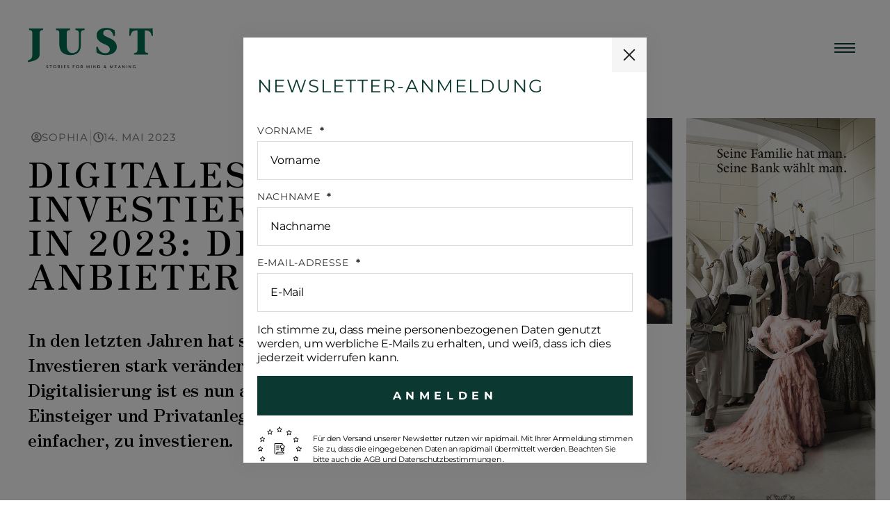

--- FILE ---
content_type: text/css
request_url: https://www.just-magazin.com/wp-content/plugins/nosun-popups-plugin/assets/css/popups-main.css?ver=2.0.3
body_size: 1045
content:
/* Popups
--------------------------------------------------------- */
/* body.single-nos_popups > .popup-bg,
body.single-nos_popups > .popup-wrapper, */
.elementor-editor-active:not(.single-nos_popups) .popup-wrapper,
.elementor-editor-active:not(.single-nos_popups) .popup-bg {
	display: none !important;
}
.elementor-editor-active .popup-close {
	pointer-events: none !important;
}
.single-popup-content-container {
	min-height: 90vh
}
/* ------------------------------------------------ */
.popup-bg {
	position: fixed;
	top: 0;
	left: 0;
	right: 0;
	bottom: 0;
	width: 100%;
	height: 100%;
	z-index: 1040;
	background-color: rgba(0,0,0,.5);
	transition: all var(--a-timing-default, .2s) var(--a-easing-default, ease);
	opacity: 0;
	pointer-events: none;
	visibility: hidden;
}
.popup-wrapper {
	position: fixed;
	top: 0;
	left: 0;
	right: 0;
	bottom: 0;
	width: 100%;
	height: 100%;
	z-index: 1030;
	display:flex;
	justify-content: center;
	align-items: center;
	transition: all var(--a-timing-default, .2s) var(--a-easing-default, ease);
	opacity: 0;
	pointer-events: none;
	visibility: hidden;
}
.popup-wrapper.popup-style-default {z-index: 1045;}
.popup-bg.popup-bg-2 {z-index: 1050;}
.popup-wrapper.popup-style-default.popup-count-2 {z-index: 1055;}
.popup-bg.popup-bg-3 {z-index: 1060;}
.popup-wrapper.popup-style-default.popup-count-3 {z-index: 1065;}
.popup-bg.popup-bg-4 {z-index: 1070;}
.popup-wrapper.popup-style-default.popup-count-4 {z-index: 1075;}
.popup-bg.popup-bg-5 {z-index: 1080;}
.popup-wrapper.popup-style-default.popup-count-5 {z-index: 1085;}
.popup-bg.popup-bg-6 {z-index: 1090;}
.popup-wrapper.popup-style-default.popup-count-6 {z-index: 1095;}
.popup-bg.popup-bg-7 {z-index: 1100;}
.popup-wrapper.popup-style-default.popup-count-7 {z-index: 1105;}
.popup-bg.popup-bg-8 {z-index: 1110;}
.popup-wrapper.popup-style-default.popup-count-8 {z-index: 1115;}
.popup-bg.popup-bg-9 {z-index: 1120;}
.popup-wrapper.popup-style-default.popup-count-9 {z-index: 1125;}
.popup-bg.popup-bg-10 {z-index: 1130;}
.popup-wrapper.popup-style-default.popup-count-10 {z-index: 1135;}
.popup-close {
	width: 50px;
	height: 50px;
	padding: 0;
	color: var(--c-text, #000000);
	border-radius: var(--border-radius, 0px);
	background-color: var(--c-lightest-gray, #f5f5f5);
	position: absolute;
	top: 0;
	right: 0;
	cursor: pointer;
	border: none;
	z-index: 2;
	transition: all var(--a-timing-default, .2s) var(--a-easing-default, ease);
}
.popup-close::before,
.popup-close::after {
	content: "";
	width: 22px;
	height: 2px;
	border-radius: var(--border-radius, 2px);
	background-color: var(--c-bg-invert, currentColor);
	position: absolute;
	top: 0;
	left: 0;
	right: 0;
	bottom: 0;
	margin: auto;
	transform: rotate(45deg);
}
.popup-close::before {
	transform: rotate(-45deg);
}
.popup {
	width: calc(100% - 40px);
	height: auto;
	max-width: 935px;
	padding:0;
	background-color: var(--c-bg, #fff);
	position: relative;
	pointer-events: all;
	box-shadow: var(--box-shadow-default, 0 0 10px 0 rgba(0,0,0,.05));
}
.popup-inner {
	height: 100%;
	max-height: 88vh;
	overflow-y: auto;
	overflow-x: hidden;
}
.popup-content-wrap {
	display:flex;
	flex-direction: column;
	justify-content: space-between;
	/* padding: 60px 40px; */
}
.popup-content-wrap .h2 {
	display:inline-block;
}
.popup .popup-content {
	font-size: 16px;
}
.popup-wrapper.active {
	opacity: 1;
	visibility: visible;
}
.popup-bg.active {
	opacity: 1;
	pointer-events: all;
	visibility: visible;
}

/* fly in */
.popup-wrapper.popup-style-fly-in {
	left:auto;
	top:auto;
	width:auto;
	height:auto;
	display:block;
	transform:translateY(60px);
}
.popup-wrapper.popup-style-fly-in.active {
	transform:translateY(0);
}
.popup-wrapper.popup-style-fly-in .popup {
	max-width: 100%;
	width: 380px;
	height:auto;
	min-height:500px;
	border: 1px solid var(--c-gray, rgba(0,0,0,.1));
}
/* bottom bar */
.popup-wrapper.popup-style-bottom-bar {
	top:auto;
	height:60px;
	transform:translateY(60px);
}
.popup-wrapper.popup-style-bottom-bar.active {
	transform:translateY(0);
}
.popup-wrapper.popup-style-bottom-bar .popup {
	width:100%;
	max-width:100%;
	height:100%;
	overflow:hidden;
	border-top: 1px solid var(--c-gray, rgba(0,0,0,.1));
}
.popup-wrapper.popup-style-bottom-bar .popup-content-wrap {
	width: 100%;
	display: block;
	padding: 10px 60px;
}
.popup-wrapper.popup-style-bottom-bar .popup-content-wrap:has(.elementor) {
	padding-top: 0;
	padding-bottom: 0;
}
.popup-wrapper.popup-style-bottom-bar .popup-close {
	height: 100%;
}
.popup-wrapper.popup-style-bottom-bar .popup-inner {
	display: flex;
	align-items: center;
}
.popup-wrapper.popup-style-bottom-bar .popup-inner button,
.popup-wrapper.popup-style-bottom-bar .popup-inner .button,
.popup-wrapper.popup-style-bottom-bar .popup-inner p,
.popup-wrapper.popup-style-bottom-bar .popup-inner a,
.popup-wrapper.popup-style-bottom-bar .popup-inner h1,
.popup-wrapper.popup-style-bottom-bar .popup-inner h2,
.popup-wrapper.popup-style-bottom-bar .popup-inner h3,
.popup-wrapper.popup-style-bottom-bar .popup-inner h4,
.popup-wrapper.popup-style-bottom-bar .popup-inner h5,
.popup-wrapper.popup-style-bottom-bar .popup-inner h6 {
	margin-bottom: 0 !important;
	margin-top: 0 !important;
}
html[data-color-theme="dark"] {
	& .popup {
		box-shadow: none;
	}
}

/* layouts templates */
.pcb-image-col {
	height: 100%;
}
.pcb-image-col img,
.popup-image-wrapper img {
	width:100%;
	display: block;
}
.cover img {
	height:100%;
	object-fit: cover;
}
@media (max-width:767px) {
	.grid.pcb-image-text {
		grid-gap: 0;
	}
	.pcb-image-col {
		order: 1;
	}
	.pcb-image-col img {
		max-height: 300px;
	}
	.pcb-image-text .pcb-text-col {
		order: 2;
		padding: var(--gap-default);
	}
}

/* Spacer
--------------------------------------------------------- */
.nos-popups-spacer { min-height: 1px; width: 100%; }
.nos-popups-spacer.spacer-size-header { height: var(--header-height, clamp(8rem, 5.379rem + 3.400vw, 12rem)); }
.nos-popups-spacer.spacer-size-xxl { height: var(--space-xxl, clamp(10rem, -0.270rem + 13.500vw, 20rem)); }
.nos-popups-spacer.spacer-size-xl { height: var(--space-xl, clamp(8rem, -0.216rem + 10.800vw, 16rem)); }
.nos-popups-spacer.spacer-size-l { height: var(--space-l, clamp(6rem, -0.162rem + 8.100vw, 12rem)); }
.nos-popups-spacer.spacer-size-m { height: var(--space-m, clamp(4rem, -0.108rem + 5.400vw, 8rem)); }
.nos-popups-spacer.spacer-size-s { height: var(--space-s, clamp(2rem, -0.054rem + 2.700vw, 4rem)); }
.nos-popups-spacer.spacer-size-xs { height: var(--space-xs, clamp(1rem, -0.027rem + 1.400vw, 2rem)); }
.nos-popups-spacer.spacer-size-gap-default { height: var(--gap-default, 20px); }
.nos-popups-spacer.spacer-size-gap-half { height: var(--gap-half, 10px); }

--- FILE ---
content_type: text/css
request_url: https://www.just-magazin.com/wp-content/plugins/nosun-popups-plugin/assets/css/fallback-grid.css?ver=2.0.3
body_size: 2017
content:
:root {
	/* container widths and gaps / margins / paddings */
	--gap-default: 20px;
	--gap-half: 10px;
	--container-width: 		1500px;
	--container-width-s: 	1280px;
	--container-width-xs: 	1080px;
	--container-width-xxs: 	767px;
	--space-xxl: clamp(10rem, -0.270rem + 13.500vw, 20rem);
	--space-xl:  clamp(8rem, -0.216rem + 10.800vw, 16rem);
	--space-l:   clamp(6rem, -0.162rem + 8.100vw, 12rem);
	--space-m:   clamp(4rem, -0.108rem + 5.400vw, 8rem);
	--space-s:   clamp(2rem, -0.054rem + 2.700vw, 4rem);
	--space-xs:  clamp(1rem, -0.027rem + 1.400vw, 2rem);
}

/* Section Spacing
--------------------------------------------------------- */
/* Paddings */
/* all values */
.p-xxl 	{ padding: var(--space-xxl); }
.p-xl 	{ padding: var(--space-xl);  }
.p-l 	{ padding: var(--space-l);   }
.p-m 	{ padding: var(--space-m);   }
.p-s 	{ padding: var(--space-s);   }
.p-xs 	{ padding: var(--space-xs);  }
.p-gap-default { padding: var(--gap-default); }
.p-gap-half { padding: var(--gap-half); }
/* top */
.pt-xxl { padding-top: var(--space-xxl); }
.pt-xl 	{ padding-top: var(--space-xl);  }
.pt-l 	{ padding-top: var(--space-l);   }
.pt-m 	{ padding-top: var(--space-m);   }
.pt-s 	{ padding-top: var(--space-s);   }
.pt-xs 	{ padding-top: var(--space-xs);  }
.pt-gap-default { padding-top: var(--gap-default); }
.pt-gap-half { padding-top: var(--gap-half); }
/* bottom */
.pb-xxl { padding-bottom: var(--space-xxl); }
.pb-xl 	{ padding-bottom: var(--space-xl);  }
.pb-l 	{ padding-bottom: var(--space-l);   }
.pb-m 	{ padding-bottom: var(--space-m);   }
.pb-s 	{ padding-bottom: var(--space-s);   }
.pb-xs 	{ padding-bottom: var(--space-xs);  }
.pb-gap-default { padding-bottom: var(--gap-default); }
.pb-gap-half { padding-bottom: var(--gap-half); }
/* left */
.pl-xxl { padding-left: var(--space-xxl); }
.pl-xl 	{ padding-left: var(--space-xl);  }
.pl-l 	{ padding-left: var(--space-l);   }
.pl-m 	{ padding-left: var(--space-m);   }
.pl-s 	{ padding-left: var(--space-s);   }
.pl-xs 	{ padding-left: var(--space-xs);  }
.pl-gap-default { padding-left: var(--gap-default); }
.pl-gap-half { padding-left: var(--gap-half); }
/* right */
.pr-xxl { padding-right: var(--space-xxl); }
.pr-xl 	{ padding-right: var(--space-xl);  }
.pr-l 	{ padding-right: var(--space-l);   }
.pr-m 	{ padding-right: var(--space-m);   }
.pr-s 	{ padding-right: var(--space-s);   }
.pr-xs 	{ padding-right: var(--space-xs);  }
.pr-gap-default { padding-right: var(--gap-default); }
.pr-gap-half { padding-right: var(--gap-half); }
/* Margin */
/* all values */
.m-xxl 	{ margin: var(--space-xxl); }
.m-xl 	{ margin: var(--space-xl);  }
.m-l 	{ margin: var(--space-l);   }
.m-m 	{ margin: var(--space-m);   }
.m-s 	{ margin: var(--space-s);   }
.m-xs 	{ margin: var(--space-xs);  }
.m-gap-default { margin: var(--gap-default); }
.m-gap-half { margin: var(--gap-half); }
/* top */
.mt-xxl { margin-top: var(--space-xxl); }
.mt-xl 	{ margin-top: var(--space-xl);  }
.mt-l 	{ margin-top: var(--space-l);   }
.mt-m 	{ margin-top: var(--space-m);   }
.mt-s 	{ margin-top: var(--space-s);   }
.mt-xs 	{ margin-top: var(--space-xs);  }
.mt-gap-default { margin-top: var(--gap-default); }
.mt-gap-half { margin-top: var(--gap-half); }
/* bottom */
.mb-xxl { margin-bottom: var(--space-xxl); }
.mb-xl 	{ margin-bottom: var(--space-xl);  }
.mb-l 	{ margin-bottom: var(--space-l);   }
.mb-m 	{ margin-bottom: var(--space-m);   }
.mb-s 	{ margin-bottom: var(--space-s);   }
.mb-xs 	{ margin-bottom: var(--space-xs);  }
.mb-gap-default { margin-bottom: var(--gap-default); }
.mb-gap-half { margin-bottom: var(--gap-half); }
/* left */
.ml-xxl { margin-left: var(--space-xxl); }
.ml-xl 	{ margin-left: var(--space-xl);  }
.ml-l 	{ margin-left: var(--space-l);   }
.ml-m 	{ margin-left: var(--space-m);   }
.ml-s 	{ margin-left: var(--space-s);   }
.ml-xs 	{ margin-left: var(--space-xs);  }
.ml-gap-default { margin-left: var(--gap-default); }
.ml-gap-half { margin-left: var(--gap-half); }
/* right */
.mr-xxl { margin-right: var(--space-xxl); }
.mr-xl 	{ margin-right: var(--space-xl);  }
.mr-l 	{ margin-right: var(--space-l);   }
.mr-m 	{ margin-right: var(--space-m);   }
.mr-s 	{ margin-right: var(--space-s);   }
.mr-xs 	{ margin-right: var(--space-xs);  }
.mr-gap-default { margin-right: var(--gap-default); }
.mr-gap-half { margin-right: var(--gap-half); }
/* Spacer Element (& Widget) */
.widget-spacer { min-height: 1px; width: 100%; }
.widget-spacer.spacer-size-xxl { height: var(--space-xxl); }
.widget-spacer.spacer-size-xl 	{ height: var(--space-xl);  }
.widget-spacer.spacer-size-l 	{ height: var(--space-l);   }
.widget-spacer.spacer-size-m 	{ height: var(--space-m);   }
.widget-spacer.spacer-size-s 	{ height: var(--space-s);   }
.widget-spacer.spacer-size-xs 	{ height: var(--space-xs);  }

/* Container & Helper Classes
--------------------------------------------------------- */
.wp-block-group > .wp-block-group__inner-container,
.container {
	position: relative;
	width: 100%;
	max-width: var(--container-width);
	margin: 0 auto;
	padding: 0 var(--gap-default);
	box-sizing: border-box;
}
.wp-block-group.fullwidth > .wp-block-group__inner-container,
.container.fullwidth{max-width: 100%;padding-left: 0;padding-right: 0;}
.wp-block-group.xlarge > .wp-block-group__inner-container,
.container.xlarge 	{max-width: 100%;padding-left: var(--space-s);padding-right: var(--space-s);}
.wp-block-group.small > .wp-block-group__inner-container,
.container.small 	{max-width: var(--container-width-s);}
.wp-block-group.xsmall > .wp-block-group__inner-container,
.container.xsmall 	{max-width: var(--container-width-xs);}
.wp-block-group.xxsmall > .wp-block-group__inner-container,
.container.xxsmall 	{max-width: var(--container-width-xxs);}
.container.container-inner {padding-left: 0;padding-right: 0;}
.container.flex > .container-inner {margin: 0;}
.v-start 			{align-items: flex-start;}
.v-center 			{align-items: center;}
.v-end 				{align-items: flex-end;}
.h-start 			{justify-content: flex-start;}
.h-center 			{justify-content: center;}
.h-end 				{justify-content: flex-end;}
.h-space-between 	{justify-content: space-between;}
.h-space-evenly 	{justify-content: space-evenly;}
.h-space-around 	{justify-content: space-around;}
/* Grid
--------------------------------------------------------- */
.grid-s-4,
.grid-s-3,
.grid-s-2,
.grid {
	display: grid;
	grid-template-columns: repeat(1, 1fr);
	grid-gap: var(--gap-default);
	width: 100%;
}
.grid.gap-0 { grid-gap:0; }
.grid.gap-half { grid-gap:var(--gap-half); }
.grid-xs-4 { grid-template-columns:repeat(4, 1fr); }
.grid-xs-3 { grid-template-columns:repeat(3, 1fr); }
.grid-xs-2 { grid-template-columns:repeat(2, 1fr); }
.grid-xs-1 { grid-template-columns:repeat(1, 1fr); }

	/* Breakpoints
	 * 
	 * xs 	= 0px+
	 * s 	= 429px+
	 * m	= 768px+
	 * l	= 1025px+
	 * xl	= 1200px+
	 */
	
/* 1 column below 768px */
.column {
	width: 100%;
	min-height: 1px;
	grid-column: span 1;
}
.column.empty-col {display:none;}
.col-xs-1	{ grid-column: span 1;  }
.col-xs-2	{ grid-column: span 2;  }
.col-xs-3	{ grid-column: span 3;  }
.col-xs-4	{ grid-column: span 4;  }
/* columns above 429px */
@media (min-width: 429px) {
	.grid-xs-4,
	.grid-xs-3,
	.grid-xs-2,
	.grid-xs-1 { grid-template-columns: repeat(1, 1fr); }
	
	.grid-s-4 	{ grid-template-columns: repeat(4, 1fr); }
	.grid-s-3 	{ grid-template-columns: repeat(3, 1fr); }
	.grid-s-2 	{ grid-template-columns: repeat(2, 1fr); }
	
	.col-s-1	{ grid-column: span 1; }
	.col-s-2	{ grid-column: span 2; }
	.col-s-3	{ grid-column: span 3; }
	.col-s-4	{ grid-column: span 4; }
}
/* 2 columns above 767px */
@media (min-width: 768px) {
	.grid { grid-template-columns: repeat(6, 1fr); }
	.column { grid-column: span 3; }
	.twelve.column { grid-column: span 6; }
	
	.col-m-1	{ grid-column: span 1; }
	.col-m-2	{ grid-column: span 2; }
	.col-m-3	{ grid-column: span 3; }
	.col-m-4	{ grid-column: span 4; }
	.col-m-5	{ grid-column: span 5; }
	.col-m-6	{ grid-column: span 6; }
}
/* set columns above 1024px */
@media (min-width: 1025px) {
	.column.empty-col {display:block;}
	.grid { grid-template-columns: repeat(12, 1fr); }
	.col-1,
	.one.column 	{ grid-column: span 1; }
	.col-2,
	.two.column 	{ grid-column: span 2; }
	.col-3,
	.three.column 	{ grid-column: span 3; }
	.col-4,
	.four.column 	{ grid-column: span 4; }
	.col-5,
	.five.column 	{ grid-column: span 5; }
	.col-6,
	.six.column 	{ grid-column: span 6; }
	.col-7,
	.seven.column 	{ grid-column: span 7; }
	.col-8,
	.eight.column 	{ grid-column: span 8; }
	.col-9,
	.nine.column 	{ grid-column: span 9; }
	.col-10,
	.ten.column 	{ grid-column: span 10;}
	.col-11,
	.eleven.column 	{ grid-column: span 11;}
	.col-12,
	.col-start-1.col-end-13.column,
	.twelve.column 	{ grid-column: span 12;}
	
	.col-l-1	{ grid-column: span 1; }
	.col-l-2	{ grid-column: span 2; }
	.col-l-3	{ grid-column: span 3; }
	.col-l-4	{ grid-column: span 4; }
	.col-l-5	{ grid-column: span 5; }
	.col-l-6	{ grid-column: span 6; }
	.col-l-7	{ grid-column: span 7; }
	.col-l-8	{ grid-column: span 8; }
	.col-l-9	{ grid-column: span 9; }
	.col-l-10	{ grid-column: span 10;}
	.col-l-11	{ grid-column: span 11;}
	.col-l-12	{ grid-column: span 12;}
	
	/*
	12 GRID LAYOUT

	Columns: 

	   1     2     3     4     5     6     7     8     9    10    11    12
	 ----- ----- ----- ----- ----- ----- ----- ----- ----- ----- ----- -----
	1     2     3     4     5     6     7     8     9     10    11    12    13
	
	Column Start and End points
	*/
	/* col-start */
	.col-start-1.column 	{ grid-column-start: 1; }
	.col-start-2.column 	{ grid-column-start: 2; }
	.col-start-3.column 	{ grid-column-start: 3; }
	.col-start-4.column 	{ grid-column-start: 4; }
	.col-start-5.column 	{ grid-column-start: 5; }
	.col-start-6.column 	{ grid-column-start: 6; }
	.col-start-7.column 	{ grid-column-start: 7; }
	.col-start-8.column 	{ grid-column-start: 8; }
	.col-start-9.column 	{ grid-column-start: 9; }
	.col-start-10.column 	{ grid-column-start: 10;}
	.col-start-11.column 	{ grid-column-start: 11;}
	.col-start-12.column 	{ grid-column-start: 12;}
	/* col-end */
	.col-end-2.column 	{ grid-column-end: 2; }
	.col-end-3.column 	{ grid-column-end: 3; }
	.col-end-4.column 	{ grid-column-end: 4; }
	.col-end-5.column 	{ grid-column-end: 5; }
	.col-end-6.column 	{ grid-column-end: 6; }
	.col-end-7.column 	{ grid-column-end: 7; }
	.col-end-8.column 	{ grid-column-end: 8; }
	.col-end-9.column 	{ grid-column-end: 9; }
	.col-end-10.column 	{ grid-column-end: 10;}
	.col-end-11.column 	{ grid-column-end: 11;}
	.col-end-12.column 	{ grid-column-end: 12;}
	.col-end-13.column 	{ grid-column-end: 13;}
	/* col-span */
	.col-span-1.column 	{ grid-column-end: span 1; }
	.col-span-2.column 	{ grid-column-end: span 2; }
	.col-span-3.column 	{ grid-column-end: span 3; }
	.col-span-4.column 	{ grid-column-end: span 4; }
	.col-span-5.column 	{ grid-column-end: span 5; }
	.col-span-6.column 	{ grid-column-end: span 6; }
	.col-span-7.column 	{ grid-column-end: span 7; }
	.col-span-8.column 	{ grid-column-end: span 8; }
	.col-span-9.column 	{ grid-column-end: span 9; }
	.col-span-10.column { grid-column-end: span 10;}
	.col-span-11.column { grid-column-end: span 11;}
	.col-span-12.column { grid-column-end: span 12;}
}
.column.col-reverse {
	grid-column-end: -1;
}
@media (min-width: 1200px) {
	.col-xl-1	{ grid-column: span 1;  }
	.col-xl-2	{ grid-column: span 2;  }
	.col-xl-3	{ grid-column: span 3;  }
	.col-xl-4	{ grid-column: span 4;  }
	.col-xl-5	{ grid-column: span 5;  }
	.col-xl-6	{ grid-column: span 6;  }
	.col-xl-7	{ grid-column: span 7;  }
	.col-xl-8	{ grid-column: span 8;  }
	.col-xl-9	{ grid-column: span 9;  }
	.col-xl-10	{ grid-column: span 10; }
	.col-xl-11	{ grid-column: span 11; }
	.col-xl-12	{ grid-column: span 12; }
}

/* Flex
--------------------------------------------------------- */
.flex-row {
	display: flex;
	flex-wrap: wrap;
	margin-left: calc(var(--gap-half) * -1);
	margin-right: calc(var(--gap-half) * -1);
}
.flex-wrap-wrap {
	flex-wrap: wrap;
}
.flex-col {
	min-height: 1px;
	width: 100%;
	position: relative;
}
.flex-direction-column { flex-direction:column; }
/* 1 column below 768px */
.flex-col {
	flex-basis:100%;
	padding:var(--gap-half);
}
/* 2 columns above 767px */
@media (min-width: 768px) {
	.flex-col {flex-basis:calc(100% / 3);}
}
/* set columns above 1024px */
@media (min-width: 1025px) {
	.flex .col-1,
	.flex.cols-1 .flex-col {flex-basis:calc(100% / 1); }
	.flex .col-2,
	.flex.cols-2 .flex-col {flex-basis:calc(100% / 2); }
	.flex .col-3,
	.flex.cols-3 .flex-col {flex-basis:calc(100% / 3); }
	.flex .col-4,
	.flex.cols-4 .flex-col {flex-basis:calc(100% / 4); }
	.flex .col-5,
	.flex.cols-5 .flex-col {flex-basis:calc(100% / 5); }
	.flex .col-6,
	.flex.cols-6 .flex-col {flex-basis:calc(100% / 6); }
	.flex .col-7,
	.flex.cols-7 .flex-col {flex-basis:calc(100% / 7); }
	.flex .col-8,
	.flex.cols-8 .flex-col {flex-basis:calc(100% / 8); }
	.flex .col-9,
	.flex.cols-9 .flex-col {flex-basis:calc(100% / 9); }
	.flex .col-10,
	.flex.cols-10 .flex-col{flex-basis:calc(100% / 10);}
	.flex .col-11,
	.flex.cols-11 .flex-col{flex-basis:calc(100% / 11);}
	.flex .col-12,
	.flex.cols-12 .flex-col{flex-basis:calc(100% / 12);}
}

--- FILE ---
content_type: text/css
request_url: https://www.just-magazin.com/wp-content/uploads/elementor/css/post-8.css?ver=1752643017
body_size: 17
content:
.elementor-kit-8{--e-global-color-primary:#000000;--e-global-color-secondary:#FFFFFF;--e-global-color-text:#202020;--e-global-color-accent:#0B3831;--e-global-color-eaf79e3:#EDEDEC;--e-global-typography-primary-font-family:"Zen Antique";--e-global-typography-primary-font-size:2.5vw;--e-global-typography-primary-font-weight:normal;--e-global-typography-secondary-font-family:"Roboto";--e-global-typography-secondary-font-weight:400;--e-global-typography-secondary-text-transform:capitalize;--e-global-typography-secondary-letter-spacing:0.5px;--e-global-typography-text-font-family:"Roboto";--e-global-typography-text-font-size:14px;--e-global-typography-text-font-weight:400;--e-global-typography-accent-font-family:"Roboto";--e-global-typography-accent-font-weight:500;}.elementor-kit-8 e-page-transition{background-color:#FFBC7D;}.elementor-kit-8 h2{color:var( --e-global-color-primary );font-family:"Zen Antique", Sans-serif;font-size:1.5em;font-weight:normal;}.elementor-section.elementor-section-boxed > .elementor-container{max-width:1600px;}.e-con{--container-max-width:1600px;}.elementor-widget:not(:last-child){margin-block-end:15px;}.elementor-element{--widgets-spacing:15px 15px;--widgets-spacing-row:15px;--widgets-spacing-column:15px;}{}h1.entry-title{display:var(--page-title-display);}@media(max-width:1024px){.elementor-section.elementor-section-boxed > .elementor-container{max-width:1024px;}.e-con{--container-max-width:1024px;}}@media(max-width:767px){.elementor-section.elementor-section-boxed > .elementor-container{max-width:767px;}.e-con{--container-max-width:767px;}}/* Start custom CSS */h2 {
    margin-top: 3rem;
    margin-bottom: 1.5rem;
}/* End custom CSS */

--- FILE ---
content_type: text/css
request_url: https://www.just-magazin.com/wp-content/uploads/elementor/css/post-20080.css?ver=1754894863
body_size: -271
content:
.elementor-20080 .elementor-element.elementor-element-dac2e32{border-style:none;}.elementor-20080 .elementor-element.elementor-element-b55589f > .elementor-container > .elementor-column > .elementor-widget-wrap{align-content:center;align-items:center;}.elementor-widget-theme-site-logo .widget-image-caption{color:var( --e-global-color-text );}.elementor-20080 .elementor-element.elementor-element-1b24048{text-align:left;}.elementor-theme-builder-content-area{height:400px;}.elementor-location-header:before, .elementor-location-footer:before{content:"";display:table;clear:both;}

--- FILE ---
content_type: text/css
request_url: https://www.just-magazin.com/wp-content/uploads/elementor/css/post-12504.css?ver=1752643018
body_size: 479
content:
.elementor-12504 .elementor-element.elementor-element-2b9cee3:not(.elementor-motion-effects-element-type-background), .elementor-12504 .elementor-element.elementor-element-2b9cee3 > .elementor-motion-effects-container > .elementor-motion-effects-layer{background-color:var( --e-global-color-accent );}.elementor-12504 .elementor-element.elementor-element-2b9cee3{transition:background 0.3s, border 0.3s, border-radius 0.3s, box-shadow 0.3s;}.elementor-12504 .elementor-element.elementor-element-2b9cee3 > .elementor-background-overlay{transition:background 0.3s, border-radius 0.3s, opacity 0.3s;}.elementor-widget-image .widget-image-caption{color:var( --e-global-color-text );}.elementor-12504 .elementor-element.elementor-element-4e49a5c2{text-align:left;}.elementor-12504 .elementor-element.elementor-element-4e49a5c2 img{max-width:50%;}.elementor-widget-nav-menu .elementor-nav-menu--main .elementor-item{color:var( --e-global-color-text );fill:var( --e-global-color-text );}.elementor-widget-nav-menu .elementor-nav-menu--main .elementor-item:hover,
					.elementor-widget-nav-menu .elementor-nav-menu--main .elementor-item.elementor-item-active,
					.elementor-widget-nav-menu .elementor-nav-menu--main .elementor-item.highlighted,
					.elementor-widget-nav-menu .elementor-nav-menu--main .elementor-item:focus{color:var( --e-global-color-accent );fill:var( --e-global-color-accent );}.elementor-widget-nav-menu .elementor-nav-menu--main:not(.e--pointer-framed) .elementor-item:before,
					.elementor-widget-nav-menu .elementor-nav-menu--main:not(.e--pointer-framed) .elementor-item:after{background-color:var( --e-global-color-accent );}.elementor-widget-nav-menu .e--pointer-framed .elementor-item:before,
					.elementor-widget-nav-menu .e--pointer-framed .elementor-item:after{border-color:var( --e-global-color-accent );}.elementor-widget-nav-menu{--e-nav-menu-divider-color:var( --e-global-color-text );}.elementor-12504 .elementor-element.elementor-element-32073981 > .elementor-widget-container{margin:0px 0px 0px -20px;padding:0% 0% 0% 0%;}.elementor-12504 .elementor-element.elementor-element-32073981 .elementor-nav-menu .elementor-item{font-size:1em;letter-spacing:0.5px;}.elementor-12504 .elementor-element.elementor-element-32073981 .elementor-nav-menu--main .elementor-item{color:var( --e-global-color-secondary );fill:var( --e-global-color-secondary );padding-top:15px;padding-bottom:15px;}.elementor-12504 .elementor-element.elementor-element-32073981 .elementor-nav-menu--main .elementor-item:hover,
					.elementor-12504 .elementor-element.elementor-element-32073981 .elementor-nav-menu--main .elementor-item.elementor-item-active,
					.elementor-12504 .elementor-element.elementor-element-32073981 .elementor-nav-menu--main .elementor-item.highlighted,
					.elementor-12504 .elementor-element.elementor-element-32073981 .elementor-nav-menu--main .elementor-item:focus{color:var( --e-global-color-secondary );fill:var( --e-global-color-secondary );}.elementor-12504 .elementor-element.elementor-element-32073981{--e-nav-menu-divider-content:"";--e-nav-menu-divider-style:solid;--e-nav-menu-divider-width:4px;--e-nav-menu-divider-height:3px;--e-nav-menu-divider-color:var( --e-global-color-secondary );--e-nav-menu-horizontal-menu-item-margin:calc( 0px / 2 );}.elementor-12504 .elementor-element.elementor-element-32073981 .elementor-nav-menu--main:not(.elementor-nav-menu--layout-horizontal) .elementor-nav-menu > li:not(:last-child){margin-bottom:0px;}.elementor-widget-text-editor{color:var( --e-global-color-text );}.elementor-widget-text-editor.elementor-drop-cap-view-stacked .elementor-drop-cap{background-color:var( --e-global-color-primary );}.elementor-widget-text-editor.elementor-drop-cap-view-framed .elementor-drop-cap, .elementor-widget-text-editor.elementor-drop-cap-view-default .elementor-drop-cap{color:var( --e-global-color-primary );border-color:var( --e-global-color-primary );}.elementor-12504 .elementor-element.elementor-element-2a5942e6{font-size:14px;color:var( --e-global-color-secondary );}.elementor-12504 .elementor-element.elementor-element-6f374191{--grid-template-columns:repeat(0, auto);--grid-column-gap:5px;--grid-row-gap:0px;}.elementor-12504 .elementor-element.elementor-element-6f374191 .elementor-widget-container{text-align:right;}.elementor-12504 .elementor-element.elementor-element-6f374191 .elementor-social-icon{background-color:#FFFFFF00;}.elementor-12504 .elementor-element.elementor-element-6f374191 .elementor-social-icon i{color:#FFFFFF;}.elementor-12504 .elementor-element.elementor-element-6f374191 .elementor-social-icon svg{fill:#FFFFFF;}.elementor-theme-builder-content-area{height:400px;}.elementor-location-header:before, .elementor-location-footer:before{content:"";display:table;clear:both;}@media(min-width:768px){.elementor-12504 .elementor-element.elementor-element-52a3eac{width:54.519%;}.elementor-12504 .elementor-element.elementor-element-b938969{width:45.44%;}}@media(max-width:1024px) and (min-width:768px){.elementor-12504 .elementor-element.elementor-element-d17df20{width:50%;}}@media(max-width:1024px){.elementor-12504 .elementor-element.elementor-element-4e49a5c2 img{max-width:65%;}}@media(max-width:767px){.elementor-12504 .elementor-element.elementor-element-d17df20 > .elementor-element-populated{text-align:center;}.elementor-12504 .elementor-element.elementor-element-4e49a5c2{text-align:center;}.elementor-12504 .elementor-element.elementor-element-2a5942e6 > .elementor-widget-container{margin:0px 0px 40px 0px;}.elementor-12504 .elementor-element.elementor-element-2a5942e6{text-align:center;}.elementor-12504 .elementor-element.elementor-element-6f374191 .elementor-widget-container{text-align:center;}}

--- FILE ---
content_type: text/css
request_url: https://www.just-magazin.com/wp-content/uploads/elementor/css/post-21044.css?ver=1753960469
body_size: 1188
content:
.elementor-widget-theme-post-title .elementor-heading-title{color:var( --e-global-color-primary );}.elementor-21044 .elementor-element.elementor-element-191606a{text-align:left;}.elementor-21044 .elementor-element.elementor-element-191606a .elementor-heading-title{font-family:"Zen Antique", Sans-serif;font-size:3.5em;font-weight:normal;color:var( --e-global-color-primary );}.elementor-21044 .elementor-element.elementor-element-64a3b6f{--spacer-size:20px;}.elementor-widget-theme-post-excerpt .elementor-widget-container{color:var( --e-global-color-text );}.elementor-21044 .elementor-element.elementor-element-364ec26 .elementor-widget-container{text-align:left;font-family:"Zen Antique", Sans-serif;font-size:25px;font-weight:normal;color:var( --e-global-color-primary );}.elementor-21044 .elementor-element.elementor-element-a31c872{--spacer-size:20px;}.elementor-21044 .elementor-element.elementor-element-a6ca3e0 > .elementor-container{max-width:1200px;}.elementor-21044 .elementor-element.elementor-element-14e48ec{width:auto;max-width:auto;--grid-side-margin:10px;--grid-column-gap:10px;--grid-row-gap:10px;--grid-bottom-margin:10px;--e-share-buttons-primary-color:var( --e-global-color-accent );--e-share-buttons-secondary-color:var( --e-global-color-eaf79e3 );}.elementor-21044 .elementor-element.elementor-element-2ac86fa{--spacer-size:50px;}.elementor-widget-theme-post-content{color:var( --e-global-color-text );}.elementor-21044 .elementor-element.elementor-element-d0c4ab6 > .elementor-widget-container{padding:0px 100px 0px 100px;}.elementor-21044 .elementor-element.elementor-element-d0c4ab6{text-align:left;color:#202020;font-family:"Zen Antique", Sans-serif;font-size:1em;font-weight:400;}.elementor-21044 .elementor-element.elementor-element-bc8e455{--alignment:center;--grid-side-margin:10px;--grid-column-gap:10px;--grid-row-gap:10px;--grid-bottom-margin:10px;--e-share-buttons-primary-color:var( --e-global-color-accent );--e-share-buttons-secondary-color:var( --e-global-color-eaf79e3 );}.elementor-21044 .elementor-element.elementor-element-d9ec247{transition:background 0.3s, border 0.3s, border-radius 0.3s, box-shadow 0.3s;margin-top:5%;margin-bottom:0%;padding:2% 0% 0% 0%;}.elementor-21044 .elementor-element.elementor-element-d9ec247 > .elementor-background-overlay{transition:background 0.3s, border-radius 0.3s, opacity 0.3s;}.elementor-bc-flex-widget .elementor-21044 .elementor-element.elementor-element-6168991.elementor-column .elementor-widget-wrap{align-items:center;}.elementor-21044 .elementor-element.elementor-element-6168991.elementor-column.elementor-element[data-element_type="column"] > .elementor-widget-wrap.elementor-element-populated{align-content:center;align-items:center;}.elementor-21044 .elementor-element.elementor-element-6168991 > .elementor-element-populated{padding:0px 0px 0px 0px;}.elementor-widget-divider{--divider-color:var( --e-global-color-secondary );}.elementor-widget-divider .elementor-divider__text{color:var( --e-global-color-secondary );}.elementor-widget-divider.elementor-view-stacked .elementor-icon{background-color:var( --e-global-color-secondary );}.elementor-widget-divider.elementor-view-framed .elementor-icon, .elementor-widget-divider.elementor-view-default .elementor-icon{color:var( --e-global-color-secondary );border-color:var( --e-global-color-secondary );}.elementor-widget-divider.elementor-view-framed .elementor-icon, .elementor-widget-divider.elementor-view-default .elementor-icon svg{fill:var( --e-global-color-secondary );}.elementor-21044 .elementor-element.elementor-element-4e08f26{--divider-border-style:solid;--divider-color:#000;--divider-border-width:2px;}.elementor-21044 .elementor-element.elementor-element-4e08f26 .elementor-divider-separator{width:100%;}.elementor-21044 .elementor-element.elementor-element-4e08f26 .elementor-divider{padding-block-start:15px;padding-block-end:15px;}.elementor-bc-flex-widget .elementor-21044 .elementor-element.elementor-element-c7434cf.elementor-column .elementor-widget-wrap{align-items:center;}.elementor-21044 .elementor-element.elementor-element-c7434cf.elementor-column.elementor-element[data-element_type="column"] > .elementor-widget-wrap.elementor-element-populated{align-content:center;align-items:center;}.elementor-21044 .elementor-element.elementor-element-c7434cf > .elementor-element-populated{padding:0px 0px 0px 0px;}.elementor-widget-heading .elementor-heading-title{color:var( --e-global-color-primary );}.elementor-21044 .elementor-element.elementor-element-c7f0904{text-align:center;}.elementor-21044 .elementor-element.elementor-element-c7f0904 .elementor-heading-title{font-family:"Roboto", Sans-serif;font-size:0.8vw;font-weight:bold;text-transform:uppercase;letter-spacing:6.6px;}.elementor-bc-flex-widget .elementor-21044 .elementor-element.elementor-element-2818511.elementor-column .elementor-widget-wrap{align-items:center;}.elementor-21044 .elementor-element.elementor-element-2818511.elementor-column.elementor-element[data-element_type="column"] > .elementor-widget-wrap.elementor-element-populated{align-content:center;align-items:center;}.elementor-21044 .elementor-element.elementor-element-2818511 > .elementor-element-populated{padding:0px 0px 0px 0px;}.elementor-21044 .elementor-element.elementor-element-074ad10{--divider-border-style:solid;--divider-color:#000;--divider-border-width:2px;}.elementor-21044 .elementor-element.elementor-element-074ad10 .elementor-divider-separator{width:100%;}.elementor-21044 .elementor-element.elementor-element-074ad10 .elementor-divider{padding-block-start:15px;padding-block-end:15px;}.elementor-widget-posts .elementor-button{background-color:var( --e-global-color-accent );}.elementor-widget-posts .elementor-post__title, .elementor-widget-posts .elementor-post__title a{color:var( --e-global-color-secondary );}.elementor-widget-posts .elementor-post__read-more{color:var( --e-global-color-accent );}.elementor-widget-posts .elementor-post__card .elementor-post__badge{background-color:var( --e-global-color-accent );}.elementor-21044 .elementor-element.elementor-element-78f216d{--grid-row-gap:35px;--grid-column-gap:30px;}.elementor-21044 .elementor-element.elementor-element-78f216d .elementor-posts-container .elementor-post__thumbnail{padding-bottom:calc( 0.66 * 100% );}.elementor-21044 .elementor-element.elementor-element-78f216d:after{content:"0.66";}.elementor-21044 .elementor-element.elementor-element-78f216d .elementor-post__thumbnail__link{width:100%;}.elementor-21044 .elementor-element.elementor-element-78f216d.elementor-posts--thumbnail-left .elementor-post__thumbnail__link{margin-right:20px;}.elementor-21044 .elementor-element.elementor-element-78f216d.elementor-posts--thumbnail-right .elementor-post__thumbnail__link{margin-left:20px;}.elementor-21044 .elementor-element.elementor-element-78f216d.elementor-posts--thumbnail-top .elementor-post__thumbnail__link{margin-bottom:20px;}.elementor-21044 .elementor-element.elementor-element-78f216d .elementor-post__title, .elementor-21044 .elementor-element.elementor-element-78f216d .elementor-post__title a{color:var( --e-global-color-primary );font-family:"Zen Antique", Sans-serif;font-size:26px;font-weight:normal;}.elementor-21044 .elementor-element.elementor-element-78f216d .elementor-post__title{margin-bottom:11px;}.elementor-21044 .elementor-element.elementor-element-78f216d .elementor-post__excerpt p{color:var( --e-global-color-primary );font-family:"Roboto", Sans-serif;font-size:17px;font-weight:400;}.elementor-21044 .elementor-element.elementor-element-78f216d .elementor-post__excerpt{margin-bottom:11px;}.elementor-21044 .elementor-element.elementor-element-78f216d a.elementor-post__read-more{font-family:"Roboto", Sans-serif;font-size:20px;font-weight:500;}.elementor-21044 .elementor-element.elementor-element-c45ef72{--grid-row-gap:35px;--grid-column-gap:30px;}.elementor-21044 .elementor-element.elementor-element-c45ef72 .elementor-posts-container .elementor-post__thumbnail{padding-bottom:calc( 0.66 * 100% );}.elementor-21044 .elementor-element.elementor-element-c45ef72:after{content:"0.66";}.elementor-21044 .elementor-element.elementor-element-c45ef72 .elementor-post__thumbnail__link{width:100%;}.elementor-21044 .elementor-element.elementor-element-c45ef72.elementor-posts--thumbnail-left .elementor-post__thumbnail__link{margin-right:20px;}.elementor-21044 .elementor-element.elementor-element-c45ef72.elementor-posts--thumbnail-right .elementor-post__thumbnail__link{margin-left:20px;}.elementor-21044 .elementor-element.elementor-element-c45ef72.elementor-posts--thumbnail-top .elementor-post__thumbnail__link{margin-bottom:20px;}.elementor-21044 .elementor-element.elementor-element-c45ef72 .elementor-post__title, .elementor-21044 .elementor-element.elementor-element-c45ef72 .elementor-post__title a{color:var( --e-global-color-primary );font-family:"Zen Antique", Sans-serif;font-size:1.2vw;font-weight:normal;}.elementor-21044 .elementor-element.elementor-element-c45ef72 .elementor-post__title{margin-bottom:11px;}.elementor-21044 .elementor-element.elementor-element-c45ef72 .elementor-post__excerpt p{color:var( --e-global-color-primary );font-family:"Roboto", Sans-serif;font-size:0.8vw;font-weight:400;}.elementor-21044 .elementor-element.elementor-element-c45ef72 .elementor-post__excerpt{margin-bottom:11px;}.elementor-21044 .elementor-element.elementor-element-c45ef72 a.elementor-post__read-more{font-family:"Roboto", Sans-serif;font-weight:500;}@media(max-width:1024px){.elementor-21044 .elementor-element.elementor-element-191606a .elementor-heading-title{font-size:5.8vw;} .elementor-21044 .elementor-element.elementor-element-14e48ec{--grid-side-margin:10px;--grid-column-gap:10px;--grid-row-gap:10px;--grid-bottom-margin:10px;}.elementor-21044 .elementor-element.elementor-element-d0c4ab6 > .elementor-widget-container{padding:0px 0px 0px 0px;} .elementor-21044 .elementor-element.elementor-element-bc8e455{--grid-side-margin:10px;--grid-column-gap:10px;--grid-row-gap:10px;--grid-bottom-margin:10px;}.elementor-21044 .elementor-element.elementor-element-d9ec247{padding:0% 5% 5% 5%;}.elementor-21044 .elementor-element.elementor-element-c7f0904 .elementor-heading-title{font-size:2.6vw;}.elementor-21044 .elementor-element.elementor-element-288ad80{margin-top:0%;margin-bottom:05%;padding:0% 5% 0% 5%;}.elementor-21044 .elementor-element.elementor-element-95fa071 > .elementor-element-populated{padding:0px 0px 0px 0px;}.elementor-21044 .elementor-element.elementor-element-78f216d .elementor-posts-container .elementor-post__thumbnail{padding-bottom:calc( 0.67 * 100% );}.elementor-21044 .elementor-element.elementor-element-78f216d:after{content:"0.67";}.elementor-21044 .elementor-element.elementor-element-78f216d .elementor-post__title, .elementor-21044 .elementor-element.elementor-element-78f216d .elementor-post__title a{font-size:3.1vw;}.elementor-21044 .elementor-element.elementor-element-78f216d .elementor-post__excerpt p{font-size:2vw;}.elementor-21044 .elementor-element.elementor-element-78f216d a.elementor-post__read-more{font-size:2.2vw;}.elementor-21044 .elementor-element.elementor-element-70cadd9{margin-top:0%;margin-bottom:05%;padding:0% 5% 0% 5%;}.elementor-21044 .elementor-element.elementor-element-20a7a8d > .elementor-element-populated{padding:0px 0px 0px 0px;}.elementor-21044 .elementor-element.elementor-element-c45ef72 .elementor-posts-container .elementor-post__thumbnail{padding-bottom:calc( 0.67 * 100% );}.elementor-21044 .elementor-element.elementor-element-c45ef72:after{content:"0.67";}.elementor-21044 .elementor-element.elementor-element-c45ef72 .elementor-post__title, .elementor-21044 .elementor-element.elementor-element-c45ef72 .elementor-post__title a{font-size:3.1vw;}.elementor-21044 .elementor-element.elementor-element-c45ef72 .elementor-post__excerpt p{font-size:2vw;}.elementor-21044 .elementor-element.elementor-element-c45ef72 a.elementor-post__read-more{font-size:2.2vw;}}@media(min-width:768px){.elementor-21044 .elementor-element.elementor-element-691312e{width:78%;}.elementor-21044 .elementor-element.elementor-element-a7ce24f{width:6.901%;}.elementor-21044 .elementor-element.elementor-element-b661eb8{width:93.098%;}.elementor-21044 .elementor-element.elementor-element-95e3497{width:21.96%;}.elementor-21044 .elementor-element.elementor-element-6168991{width:39%;}.elementor-21044 .elementor-element.elementor-element-c7434cf{width:21.643%;}.elementor-21044 .elementor-element.elementor-element-2818511{width:39%;}}@media(max-width:1024px) and (min-width:768px){.elementor-21044 .elementor-element.elementor-element-691312e{width:60%;}.elementor-21044 .elementor-element.elementor-element-6d433dd{width:100%;}.elementor-21044 .elementor-element.elementor-element-8b214e2{width:100%;}.elementor-21044 .elementor-element.elementor-element-95e3497{width:40%;}.elementor-21044 .elementor-element.elementor-element-6168991{width:20%;}.elementor-21044 .elementor-element.elementor-element-c7434cf{width:60%;}.elementor-21044 .elementor-element.elementor-element-2818511{width:20%;}}@media(max-width:767px){.elementor-21044 .elementor-element.elementor-element-191606a > .elementor-widget-container{padding:0px 0px 0px 0px;}.elementor-21044 .elementor-element.elementor-element-191606a .elementor-heading-title{font-size:7.7vw;}.elementor-21044 .elementor-element.elementor-element-364ec26 > .elementor-widget-container{padding:0% 0% 0% 0%;}.elementor-21044 .elementor-element.elementor-element-364ec26 .elementor-widget-container{font-size:18px;} .elementor-21044 .elementor-element.elementor-element-14e48ec{--grid-side-margin:10px;--grid-column-gap:10px;--grid-row-gap:10px;--grid-bottom-margin:10px;}.elementor-21044 .elementor-element.elementor-element-d0c4ab6 > .elementor-widget-container{margin:5% 0% 0% 0%;padding:0px 0px 0px 0px;} .elementor-21044 .elementor-element.elementor-element-bc8e455{--grid-side-margin:10px;--grid-column-gap:10px;--grid-row-gap:10px;--grid-bottom-margin:10px;}.elementor-21044 .elementor-element.elementor-element-c7f0904 .elementor-heading-title{font-size:6.9vw;}.elementor-21044 .elementor-element.elementor-element-78f216d .elementor-posts-container .elementor-post__thumbnail{padding-bottom:calc( 0.64 * 100% );}.elementor-21044 .elementor-element.elementor-element-78f216d:after{content:"0.64";}.elementor-21044 .elementor-element.elementor-element-78f216d .elementor-post__thumbnail__link{width:100%;}.elementor-21044 .elementor-element.elementor-element-78f216d .elementor-post__title, .elementor-21044 .elementor-element.elementor-element-78f216d .elementor-post__title a{font-size:5.5vw;}.elementor-21044 .elementor-element.elementor-element-78f216d .elementor-post__excerpt p{font-size:3.9vw;}.elementor-21044 .elementor-element.elementor-element-78f216d a.elementor-post__read-more{font-size:4.1vw;}.elementor-21044 .elementor-element.elementor-element-c45ef72 .elementor-posts-container .elementor-post__thumbnail{padding-bottom:calc( 0.64 * 100% );}.elementor-21044 .elementor-element.elementor-element-c45ef72:after{content:"0.64";}.elementor-21044 .elementor-element.elementor-element-c45ef72 .elementor-post__thumbnail__link{width:100%;}.elementor-21044 .elementor-element.elementor-element-c45ef72 .elementor-post__title, .elementor-21044 .elementor-element.elementor-element-c45ef72 .elementor-post__title a{font-size:5.5vw;}.elementor-21044 .elementor-element.elementor-element-c45ef72 .elementor-post__excerpt p{font-size:3.9vw;}.elementor-21044 .elementor-element.elementor-element-c45ef72 a.elementor-post__read-more{font-size:4.1vw;}}

--- FILE ---
content_type: text/css
request_url: https://www.just-magazin.com/wp-content/themes/twentytwenty-child/css/custom.css?ver=2.4.9
body_size: 12717
content:
@font-face {
  font-family: 'icomoon';
  src:  url('fonts/icomoon.eot?wodyul');
  src:  url('fonts/icomoon.eot?wodyul#iefix') format('embedded-opentype'),
	url('fonts/icomoon.ttf?wodyul') format('truetype'),
	url('fonts/icomoon.woff?wodyul') format('woff'),
	url('fonts/icomoon.svg?wodyul#icomoon') format('svg');
  font-weight: normal;
  font-style: normal;
  font-display: block;
}

/* Variables
--------------------------------------------------------- */
:root {
/* fonts */
	--ff-default: 'Montserrat', 'HelveticaNeue', 'Helvetica Neue', Helvetica, Arial, sans-serif;
	--ff-alt: 'Zen Antique', Times New Roman, serif;

/* colors */
	--c-primary: #0B3831;
	--c-primary-alt: #1F544C;
	--c-success: #0B3831;
	--c-success-alt: #1F544C;
	--c-text: #202020;
	--c-headlines: #000000;
	--c-white: #ffffff;
	/* --c-lightest-gray: #EDEDEC; */
	--c-lightest-gray: #f5f5f5;
	--gap-default: 20px;
	--gap-half: 10px;
	--a-timing-default: .3s;
	--a-easing-default: ease;
	--border-radius: 0;
	--lh-s: 1.2;
	--fs-s: 1.6rem;
	--container-width: 1640px;
	--container-width-s: 1440px;
	--container-width-xs: 1240px;
	--container-width-xxs: 1040px;
/* spacing */
	--space-xxl: clamp(10rem, -0.270rem + 13.500vw, 20rem);
	--space-xl:  clamp(8rem, -0.216rem + 10.800vw, 16rem);
	--space-l:   clamp(6rem, -0.162rem + 8.100vw, 12rem);
	--space-m:   clamp(4rem, -0.108rem + 5.400vw, 8rem);
	--space-s:   clamp(2rem, -0.054rem + 2.700vw, 4rem);
	--space-xs:  clamp(1rem, -0.027rem + 1.400vw, 2rem);
/* font-sizes */
	--fs-xxl:clamp(2.2rem, 1.811rem + 0.900vw, 3.2rem);
	--fs-xl: clamp(2.0rem, 1.767rem + 0.600vw, 2.6rem);
	--fs-l:  clamp(1.8rem, 1.567rem + 0.600vw, 2.4rem);
	--fs-m:  clamp(1.6rem, 1.522rem + 0.200vw, 1.8rem);
	--fs-s:  clamp(1.4rem, 1.322rem + 0.200vw, 1.6rem);
	--fs-xs: clamp(1.2rem, 1.122rem + 0.200vw, 1.4rem);
	
/* letters-spacing */
	--ls-xl: 0.40rem;
	--ls-l: 0.20rem;
	--ls-m: 0.10rem;
	--ls-s: 0.05rem;
	
/* line-height */
	--lh-l: 1.6;
	--lh-m: 1.4;
	--lh-s: 1.2;

/* animations */
	--a-easing-default: ease;
	--a-timing-default: 0.3s;
	--a-easing-slow: ease;
	--a-timing-slow: 0.3s;

/* miscellaneous */
	--border-radius: 0px;
	--box-shadow-default: 0 0 20px rgba(100, 100, 100, 0.2);
}


/* General
--------------------------------------------------------- */
html {
	font-size: 62.5% !important;
	overflow-x: hidden;
}
body {
	font-size: 1.8em !important;
	-webkit-font-smoothing: antialiased;
	-moz-osx-font-smoothing: grayscale;
	font-family: 'Montserrat', Arial, sans-serif;
}
.block {display:block;}
.inline-block {display:inline-block;}
.flex {display:flex;}
.inline-flex {display:inline-flex;}
.w-100 {width:100%}
.h-100 {height:100%}
.single-post .alignleft, .single-post .alignright, .single-post .aligncenter {
	float: none;
}
img.cover,
.cover img {
	height: 100%;
	width: 100%;
	object-fit: cover;
}
.fs-xxl {font-size:var(--fs-xxl);}

.lg_trigger {
	cursor:pointer;
}

/* REDESIGN START */
.tnp-privacy-field {
	margin: 26px 0 !important;
}
.just-ausgabe.pdf-viewer .tt-post-thumbk {
	box-shadow: 0 10px 20px rgba(0,0,0,.2);
	transition: all .2s ease;
}
.tt-post-title {
	transition: all var(--a-timing-default) var(--a-easing-default);
}
.toptipp-container .just-ausgabe:hover .tt-post-title {
	color: var(--c-primary-alt);
}
.just-ausgabe.pdf-viewer:hover .tt-post-thumbk {
	box-shadow: 0 10px 10px rgba(0,0,0,.3);
	transform: scale(1.02);
}
#logo-footer img {
	max-height: 60px;
}
.bb-title-link {
	color: var(--c-text);
}
.galerie-container .swiper-button-prev,
.galerie-container .swiper-button-next {
	width: 40px;
	height: 40px;
	border-radius: 50%;
	display: flex;
	align-items:center;
	justify-content:center;
	background: rgba(255,255,255,.9) !important;
	top: calc(50% - 0px);
	color: var(--c-primary);
}
.galerie-container .swiper-button-prev svg,
.galerie-container .swiper-button-next svg {
	height: 20px;
	width: 20px;
}
.bb-type-third .blog-beitrag .bb-content {
	padding: var(--gap-default);
	background-color: var(--c-lightest-gray);
	margin: 0;
}
.bb-type-third .bb-excerpt .wysiwyg,
.galerie-container .swiper-button-prev::after,
.galerie-container .swiper-button-next::after {
	display: none;
}
.galerie-item .image-wrapper {
	aspect-ratio: 4.5 / 3;
	background-color:#f9f9f9;
}
.galerie-item img {
	object-fit:contain;
	width:100%;
	height: 100%;
}
.galerie-item.cover img {
	object-fit:cover;
}
.beitragsgalerie.type-gallery .galerie-item .image-wrapper {
	background-color:transparent;
}
.beitragsgalerie.type-gallery .galerie-item img {
	height: auto;
	max-height: 700px;
}
.bb-image {
	overflow:hidden;
}
.bb-image img {
	transition: all .7s ease-out;
}
.bb-image:hover img {
	transform: scale(1.04);
}
.wb .bb-image:hover img {
	transform: scale(1);
}
.wb a:hover {
	opacity: 1 !important;
}
.wb img {
	width: 100%;
}
.box-design-overlay .blog-beitrag:hover .bb-image img {
	transform: scale(1.04);
}
.box-design-overlay .blog-beitrag .bb-image,
.box-design-overlay .blog-beitrag .bb-image .cover {
	height: 100%;
	width: 100%;
}
.elementor-location-footer section.elementor-section.elementor-top-section {
	padding-top: 5.5rem;
	padding-bottom: 3.5rem;
}
#just-on-top h3 {
	margin-top: 0;
	margin-bottom: 0;
	padding: var(--gap-default);
	color: #fff;
	background-color: var(--c-primary);
}
#header-neu {
	background: #fff;
	z-index:1010;
	transition: all .3s ease;
}
#header-neu > .elementor-container {
	transition: all .3s ease;
}
.sticky-nav #header-neu {
	box-shadow: 0 0 20px -10px rgba(0,0,0,.1);
}
.sticky-nav #header-neu > .elementor-container {
	padding-top: calc(var(--gap-default) * 1);
	padding-bottom: calc(var(--gap-default) * 1);
}
#header-neu.visible {
	transform: translateY(0px);
}
/* .page-id-20243 #main-menu .sub-menu-toggle,
.page-id-19876 #main-menu .sub-menu-toggle { */
#main-menu .sub-menu-toggle {
	display: inline-flex !important;
}
/* .singular.parent-pageid-19876 .entry-header,
.singular.page-id-19876 .entry-header { */
article > header.entry-header {
	display: none !important;
}
.single-post article > header.entry-header {
	padding: 4rem 0 0;
	display: block !important;
}

.rcb-accordions svg {
	color: var(--c-primary);
}

#logo-home-new img {
	width: auto;
	height: 100px;
	transition: all .2s ease;
}
.sticky-nav #logo-home-new img {
	width: auto;
	height: 60px;
}

@media (min-width: 700px) {
	.singular .entry-header,
	.singular.parent-pageid-19876 .entry-header,
	.singular.page-id-19876 .entry-header {
		padding: 8rem 0 0;
	}
}
.elementor-20080.elementor-location-header + #site-content,
.elementor-20080.elementor-location-header + .elementor {
	padding-top: 8rem;
}
.home .elementor-20080.elementor-location-header + #site-content,
.home .elementor-20080.elementor-location-header + .elementor {
	padding-top: 0;
}

.single .elementor-widget-heading .elementor-heading-title {
	hyphens: manual !important;
}


@media (min-width: 768px) {
	.elementor-20080.elementor-location-header + #site-content,
	.elementor-20080.elementor-location-header + .elementor {
		padding-top: 10rem;
	}
	.home .elementor-20080.elementor-location-header + #site-content,
	.home .elementor-20080.elementor-location-header + .elementor {
		padding-top: 10rem;
	}
}
@media (max-width:1024px) {
	.submenu_container {
		display: none !important;
	}
}
@media (max-width:767px) {
	.box-design-overlay .post-item-holder.grid .blog-beitrag {
		grid-column: span 1 !important;
		grid-row: span 1 !important;
	}
	#logo-home-new {
		display: none;
	}
	
	.home-top-post {
	  padding-top: 0rem !important;
	}
}

@media (max-width:450px) {
	.nos-single-post-meta li {
		width: 100% !important;
	}
	.nos-single-post-meta li::after {
		display: none !important;
	}
}

.elementor-widget.elementor-widget-nosun-blog-beitraege-advanced {
	margin-bottom: 0;
}

.veranstaltungstipp .elementor-posts .elementor-post__title, .elementor-posts .elementor-post__excerpt {
	line-height: var(--lh-s);
	font-size: var(--fs-l);
	display: inline-block;
	margin-bottom: var(--gap-default);
}
.veranstaltungstipp.elementor-posts--thumbnail-left .elementor-posts .elementor-post__thumbnail__link {
	margin-right: 0 !important;
}
.veranstaltungstipp.elementor-posts--thumbnail-left .elementor-posts .elementor-post__text {
	padding: var(--gap-default);
}
@media (min-width: 1025px) {
	.veranstaltungstipp.elementor-posts--thumbnail-left .elementor-posts .elementor-post__text {
		padding: calc(var(--gap-default) * 2) !important;
	}
}
#popup-20345 .popup {
	max-width: 580px;
}

/* Blog Advanced */
.box-design-overlay .blog-beitrag {
	position: relative;
	margin-bottom: 0;
}
.box-design-overlay .blog-beitrag::after {
	content:"";
	position: absolute;
	top:0;
	left:0;
	width: 100%;
	height: 100%;
	z-index: 1;
	background: linear-gradient(to top, rgba(0,0,0,.7), transparent);
	pointer-events: none;
}
.box-design-overlay .blog-beitrag .bb-content {
	position: absolute;
	bottom: 0;
	padding: 20px 20px 0 20px;
	color: #fff;
	z-index: 2;
}
.box-design-overlay .blog-beitrag .bb-content .bb-title-link {
	color: #fff !important;
}
.bb-date {
	pointer-events: none;
}
.box-design-big .blog-beitrag {
	/* grid-gap: 20px; */
	grid-gap: 0;
}
.box-design-big .blog-beitrag > div {
	width: 100%;
}
.box-design-big .blog-beitrag .bb-content {
	padding: calc(var(--gap-default) * 2);
}
@media (min-width: 768px) {
	.box-design-special .bb-excerpt .wysiwyg {
	/* .typef-other-posts .bb-excerpt .wysiwyg { */
		margin-bottom: 20px;
		min-height: 68px;
	}
	.box-design-big .blog-beitrag > div {
		width: 50%;
	}
}
@media (max-width:1024px) {
	.grid-s-3,
	.grid-xs-3 {
		grid-template-columns: repeat(12, 1fr) !important;
	}
}
@media (max-width:767px) {
	.box-design-big .blog-beitrag {
		flex-direction: column;
	}
	.box-design-big .blog-beitrag .bb-content {
		padding: 0;
		margin: 0;
		/* padding: var(--gap-default); */
	}
	.grid-s-3,
	.grid-xs-3 {
		grid-gap: 5px !important;
		grid-template-columns: repeat(3, 1fr) !important;
	}
	/* h1, h2 {
		hyphens: auto;
	} */
}
@media (max-width:428px) {
	.grid-xs-3 {
		grid-template-columns: repeat(3, 1fr) !important;
	}
}

/* Newsletter
--------------------------------------------------------- */
.tnp-subscription label, .tnp-profile label {
	font-family: "Montserrat", Sans-serif;
	font-size: 14px;
	font-weight: normal;
	text-transform: uppercase;
	letter-spacing: 0.7px;
	margin-bottom: 6px;
}
body #rmOrganism input[type=email], body #rmOrganism input[type=password], body #rmOrganism input[type=text], body #rmOrganism textarea,
body #rmOrganism .rmBase__el .comp__input,
.mp_wrapper textarea, .mp_wrapper select, .mp_wrapper input[type=text], .mp_wrapper input[type=url], .mp_wrapper input[type=email], .mp_wrapper input[type=tel], .mp_wrapper input[type=number], .mp_wrapper input[type=password],
.tnp-subscription input[type=text], .tnp-subscription input[type=email], .tnp-subscription input[type=submit], .tnp-subscription select, .tnp-subscription textarea, .tnp-profile input[type=text], .tnp-profile input[type=email], .tnp-profile input[type=submit], .tnp-profile select, .tnp-profile textarea {
	background: #fff;
	border-radius: 0;
	border-style: solid;
	border-width: 0.1rem;
	box-shadow: none;
	display: block;
	font-size: 1.6rem;
	letter-spacing: -0.015em;
	margin: 0;
	max-width: 100%;
	padding: 1.5rem 1.8rem;
	width: 100%;
	border-color: #dbdbdb;
	color: #000;
	height: auto;
}
.tnp-field.tnp-privacy-field label {
	display: flex;
	align-items: baseline;
	grid-gap: 10px;
	text-transform: none;
}
.tnp-subscription input.tnp-submit, .tnp-profile input.tnp-submit, .veranstaltungstipp .elementor-posts .elementor-post__read-more, .elementor-widget-posts.load-more-align-center > .elementor-widget-container > .elementor-button-wrapper .elementor-button-link.elementor-button, input#submit, input[type="button"], input[type="submit"], .button {
	width: auto;
}

.swiper-container .galerie-wrapper.swiper-wrapper {
	overflow: visible;
}
.swiper-container.galerie-container .swiper-pagination {
	bottom: auto !important;
	top: 0;
	aspect-ratio: 4.5 / 3;
	width: 100%;
	pointer-events: none;
	display: flex;
	align-items: flex-end;
	justify-content: center;
	padding-bottom: 15px;
	background: linear-gradient(to top, rgba(0,0,0,.3), transparent 50px);
}
.swiper-container.galerie-container .swiper-pagination .swiper-pagination-bullet {
	pointer-events: all;
	background-color: rgba(255,255,255,.5);
	opacity: 1;
	width: 8px;
	height: 8px;
	border-radius: 50%;
}
.swiper-container.galerie-container .swiper-pagination .swiper-pagination-bullet.swiper-pagination-bullet-active {
	background-color: rgba(255,255,255,1);
}

/* Lightgallery js
--------------------------------------------------------- */
.lg-trigger {
	cursor:pointer;
}
.lg-outer .lg-thumb-item {
	border-radius: 0 !important;
	border-color:transparent !important;
}
.lg-outer .lg-thumb-item:hover {
	border-color: var(--c-white) !important;
}
.lg-outer .lg-thumb-item.active {
	/* border-color: var(--c-primary-alt) !important; */
	border-color: var(--c-white) !important;
}

/* REDESIGN ENDE */

.uppercase 	{ text-transform: uppercase; }
.lowercase 	{ text-transform: lowercase; }
.italic 	{ font-style: italic; }

.ff-default { font-family: var(--ff-default); }
.ff-alt 	{ font-family: var(--ff-alt); }

.fs-xl { font-size: var(--fs-xl); }
.fs-l  { font-size: var(--fs-l);  }
.fs-m  { font-size: var(--fs-m);  }
.fs-s  { font-size: var(--fs-s);  }
.fs-xs { font-size: var(--fs-xs); }

.fw-100 { font-weight: 100; }
.fw-200 { font-weight: 200; }
.fw-300 { font-weight: 300; }
.fw-400 { font-weight: 400; }
.fw-500 { font-weight: 500; }
.fw-600 { font-weight: 600; }
.fw-700 { font-weight: 700; }
.fw-800 { font-weight: 800; }
.fw-900 { font-weight: 900; }

.ls-xl { letter-spacing: var(--ls-xl); }
.ls-l { letter-spacing: var(--ls-l); }
.ls-m { letter-spacing: var(--ls-m); }
.ls-s { letter-spacing: var(--ls-s); }

.lh-l { line-height: var(--lh-l); }
.lh-m { line-height: var(--lh-m); }
.lh-s { line-height: var(--lh-s); }

.c-primary 	 { color:var(--c-primary) !important; }
.c-secondary { color:var(--c-secondary) !important; }
.c-white 	 { color:var(--c-white) !important; }
.c-danger 	 { color:var(--c-danger) !important; }
.c-warning 	 { color:var(--c-warning) !important; }
.c-success 	 { color:var(--c-success) !important; }
.c-text 	 { color:var(--c-text) !important; }
.c-headlines { color:var(--c-headlines) !important; }

/* Section Spacing
--------------------------------------------------------- */
/* Paddings */
/* all values */
.p-xxl 	{ padding: var(--space-xxl); }
.p-xl 	{ padding: var(--space-xl);  }
.p-l 	{ padding: var(--space-l);   }
.p-m 	{ padding: var(--space-m);   }
.p-s 	{ padding: var(--space-s);   }
.p-xs 	{ padding: var(--space-xs);  }
/* top */
.pt-xxl { padding-top: var(--space-xxl); }
.pt-xl 	{ padding-top: var(--space-xl);  }
.pt-l 	{ padding-top: var(--space-l);   }
.pt-m 	{ padding-top: var(--space-m);   }
.pt-s 	{ padding-top: var(--space-s);   }
.pt-xs 	{ padding-top: var(--space-xs);  }
/* bottom */
.pb-xxl { padding-bottom: var(--space-xxl); }
.pb-xl 	{ padding-bottom: var(--space-xl);  }
.pb-l 	{ padding-bottom: var(--space-l);   }
.pb-m 	{ padding-bottom: var(--space-m);   }
.pb-s 	{ padding-bottom: var(--space-s);   }
.pb-xs 	{ padding-bottom: var(--space-xs);  }
/* left */
.pl-xxl { padding-left: var(--space-xxl); }
.pl-xl 	{ padding-left: var(--space-xl);  }
.pl-l 	{ padding-left: var(--space-l);   }
.pl-m 	{ padding-left: var(--space-m);   }
.pl-s 	{ padding-left: var(--space-s);   }
.pl-xs 	{ padding-left: var(--space-xs);  }
/* right */
.pr-xxl { padding-right: var(--space-xxl); }
.pr-xl 	{ padding-right: var(--space-xl);  }
.pr-l 	{ padding-right: var(--space-l);   }
.pr-m 	{ padding-right: var(--space-m);   }
.pr-s 	{ padding-right: var(--space-s);   }
.pr-xs 	{ padding-right: var(--space-xs);  }
/* Margins */
/* all values */
.m-xxl 	{ margin: var(--space-xxl); }
.m-xl 	{ margin: var(--space-xl);  }
.m-l 	{ margin: var(--space-l);   }
.m-m 	{ margin: var(--space-m);   }
.m-s 	{ margin: var(--space-s);   }
.m-xs 	{ margin: var(--space-xs);  }
/* top */
.mt-xxl { margin-top: var(--space-xxl); }
.mt-xl 	{ margin-top: var(--space-xl);  }
.mt-l 	{ margin-top: var(--space-l);   }
.mt-m 	{ margin-top: var(--space-m);   }
.mt-s 	{ margin-top: var(--space-s);   }
.mt-xs 	{ margin-top: var(--space-xs);  }
/* bottom */
.mb-xxl { margin-bottom: var(--space-xxl); }
.mb-xl 	{ margin-bottom: var(--space-xl);  }
.mb-l 	{ margin-bottom: var(--space-l);   }
.mb-m 	{ margin-bottom: var(--space-m);   }
.mb-s 	{ margin-bottom: var(--space-s);   }
.mb-xs 	{ margin-bottom: var(--space-xs);  }
/* left */
.ml-xxl { margin-left: var(--space-xxl); }
.ml-xl 	{ margin-left: var(--space-xl);  }
.ml-l 	{ margin-left: var(--space-l);   }
.ml-m 	{ margin-left: var(--space-m);   }
.ml-s 	{ margin-left: var(--space-s);   }
.ml-xs 	{ margin-left: var(--space-xs);  }
/* right */
.mr-xxl { margin-right: var(--space-xxl); }
.mr-xl 	{ margin-right: var(--space-xl);  }
.mr-l 	{ margin-right: var(--space-l);   }
.mr-m 	{ margin-right: var(--space-m);   }
.mr-s 	{ margin-right: var(--space-s);   }
.mr-xs 	{ margin-right: var(--space-xs);  }
/* Abstand Element (& Widget) */
.nosun-abstand { min-height: 1px; width: 100%; }
.nosun-abstand.abstand-size-xxl { height: var(--space-xxl); }
.nosun-abstand.abstand-size-xl 	{ height: var(--space-xl);  }
.nosun-abstand.abstand-size-l 	{ height: var(--space-l);   }
.nosun-abstand.abstand-size-m 	{ height: var(--space-m);   }
.nosun-abstand.abstand-size-s 	{ height: var(--space-s);   }
.nosun-abstand.abstand-size-xs 	{ height: var(--space-xs);  }

/* Typography
--------------------------------------------------------- */
h1.entry-title {
	font-size: 2.2rem !important;
	font-size: clamp(2.4rem, 0.9033rem + 2.800vw, 5rem) !important;
	/* hyphens: auto; */
}

h1, h2 {
	font-family: 'Zen Antique', Times New Roman, serif;
	/* hyphens: auto; */
}
.elementor-3921 .elementor-element.elementor-element-19235ecb .elementor-nav-menu .elementor-item {
	font-family: 'Montserrat', Arial, sans-serif;
}
.h1,
.elementor-widget-heading.h1 h2.elementor-heading-title, .entry-content h2.h1, h2.h1,
.elementor-widget-heading.h1 h3.elementor-heading-title, .entry-content h3.h1, h3.h1,
.elementor-widget-heading.h1 h4.elementor-heading-title, .entry-content h4.h1, h4.h1,
.elementor-widget-heading.h1 h5.elementor-heading-title, .entry-content h5.h1, h5.h1,
.elementor-widget-heading.h1 h6.elementor-heading-title, .entry-content h6.h1, h6.h1,
.elementor-widget-heading.h1 h1.elementor-heading-title, .entry-content h1, h1 {
	font-size: 3.0rem !important;
	font-size: clamp(2.8rem, 0.700rem + 5.000vw, 8.2rem) !important;
	font-weight: normal !important;
	font-family: 'Zen Antique', Times New Roman, serif !important;
	color: var(--c-primary);
	letter-spacing: var(--ls-xl);
	text-transform: uppercase;
	
	/*
	*old code
	hyphens: none !important;
	*/
	/* new 22.7.*/
	/* word-break: break-word;
	overflow-wrap: break-word;
	hyphens: auto; */
	
	/* new 29.7.*/
	hyphens: manual;
}
.h2, .elementor-kit-8 h2,
.elementor-widget-heading.h2 h1.elementor-heading-title, .entry-content h1.h2, h1.h2,
.elementor-widget-heading.h2 h3.elementor-heading-title, .entry-content h3.h2, h3.h2,
.elementor-widget-heading.h2 h4.elementor-heading-title, .entry-content h4.h2, h4.h2,
.elementor-widget-heading.h2 h5.elementor-heading-title, .entry-content h5.h2, h5.h2,
.elementor-widget-heading.h2 h6.elementor-heading-title, .entry-content h6.h2, h6.h2,
.elementor-widget-heading.h2 h2.elementor-heading-title, .entry-content h2, h2 {
	font-size: 2.2rem !important;
	font-size: clamp(2.4rem, 0.9033rem + 2.800vw, 5rem) !important;
	font-weight: normal !important;
	font-family: 'Zen Antique', Times New Roman, serif !important;
	color: var(--c-primary);
	letter-spacing: var(--ls-xl);
	text-transform: uppercase;
	/*
	*old code
	hyphens: none !important;
	*/
	/* new 22.7.*/
	word-break: break-word;
	overflow-wrap: break-word;
	hyphens: auto;
}
.h3 a, .elementor-kit-8 h3,
.elementor-widget-heading.h3 h1.elementor-heading-title a, .entry-content h1.h3 a, h1.h3 a,
.elementor-widget-heading.h3 h2.elementor-heading-title a, .entry-content h2.h3 a, h2.h3 a,
.elementor-widget-heading.h3 h4.elementor-heading-title a, .entry-content h4.h3 a, h4.h3 a,
.elementor-widget-heading.h3 h5.elementor-heading-title a, .entry-content h5.h3 a, h5.h3 a,
.elementor-widget-heading.h3 h6.elementor-heading-title a, .entry-content h6.h3 a, h6.h3 a,
.elementor-widget-heading.h3 h3.elementor-heading-title a, .entry-content h3 a, h3 a,
.h3,
.elementor-widget-heading.h3 h1.elementor-heading-title, .entry-content h1.h3, h1.h3,
.elementor-widget-heading.h3 h2.elementor-heading-title, .entry-content h2.h3, h2.h3,
.elementor-widget-heading.h3 h4.elementor-heading-title, .entry-content h4.h3, h4.h3,
.elementor-widget-heading.h3 h5.elementor-heading-title, .entry-content h5.h3, h5.h3,
.elementor-widget-heading.h3 h6.elementor-heading-title, .entry-content h6.h3, h6.h3,
.elementor-widget-heading.h3 h3.elementor-heading-title, .entry-content h3, h3 {
	font-size: 2rem !important;
	font-size: clamp(2.2rem, 1.528rem + 0.600vw, 2.4rem) !important;
	font-weight: normal !important;
	font-family: var(--ff-default);
	letter-spacing:var(--ls-l);
	text-transform: uppercase;
	color: var(--c-primary);
	/* font-family: 'Zen Antique', Times New Roman, serif !important; */
}
.h4,
.elementor-widget-heading.h4 h1.elementor-heading-title, .entry-content h1.h4, h1.h4,
.elementor-widget-heading.h4 h2.elementor-heading-title, .entry-content h2.h4, h2.h4,
.elementor-widget-heading.h4 h3.elementor-heading-title, .entry-content h3.h4, h3.h4,
.elementor-widget-heading.h4 h5.elementor-heading-title, .entry-content h5.h4, h5.h4,
.elementor-widget-heading.h4 h6.elementor-heading-title, .entry-content h6.h4, h6.h4,
.elementor-widget-heading h4.elementor-heading-title, .entry-content h4, h4 {
	font-size: 1.8rem !important;
	font-size: clamp(1.7rem, 1.644rem + 0.400vw, 2.2rem) !important;
	font-family: var(--ff-default);
	letter-spacing:var(--ls-l);
	text-transform: uppercase;
}
.h5,
.elementor-widget-heading.h5 h1.elementor-heading-title, .entry-content h1.h5, h1.h5,
.elementor-widget-heading.h5 h2.elementor-heading-title, .entry-content h2.h5, h2.h5,
.elementor-widget-heading.h5 h3.elementor-heading-title, .entry-content h3.h5, h3.h5,
.elementor-widget-heading.h5 h4.elementor-heading-title, .entry-content h4.h5, h4.h5,
.elementor-widget-heading.h5 h6.elementor-heading-title, .entry-content h6.h5, h6.h5,
.elementor-widget-heading h5.elementor-heading-title, .entry-content h5, h5 {
	font-size: 1.6rem !important;
	font-size: clamp(1.6rem, 1.522rem + 0.200vw, 1.8rem) !important;
	letter-spacing: 0.7px;
	font-family: var(--ff-default);
	letter-spacing:var(--ls-l);
	text-transform: uppercase;
}
.h6,
.elementor-widget-heading.h6 h1.elementor-heading-title, .entry-content h1.h6, h1.h6,
.elementor-widget-heading.h6 h2.elementor-heading-title, .entry-content h2.h6, h2.h6,
.elementor-widget-heading.h6 h3.elementor-heading-title, .entry-content h3.h6, h3.h6,
.elementor-widget-heading.h6 h4.elementor-heading-title, .entry-content h4.h6, h4.h6,
.elementor-widget-heading.h6 h5.elementor-heading-title, .entry-content h5.h6, h5.h6,
.elementor-widget-heading h6.elementor-heading-title, .entry-content h6, h6 {
	font-size: 1.4rem !important;
	font-size: clamp(1.4rem, 1.322rem + 0.200vw, 1.6rem) !important;
	font-family: var(--ff-default);
}
.entry-content h1, .entry-content h2, .entry-content h3 {
	margin-top: 0 !important;
}
.elementor-widget-heading .elementor-heading-title,
a {
	color: var(--c-primary);
}
a:hover {
	color: var(--c-primary-alt);
}
.elementor-posts .elementor-post__excerpt {
	width: 100%;
	overflow:hidden;
	-webkit-line-clamp: 4;
	-webkit-box-orient: vertical;
	display: -webkit-box;
}
.elementor-posts .elementor-post__excerpt p br {display:none;}
.elementor-posts .elementor-post__excerpt p {
	font-size: clamp(1.6rem, 1.522rem + 0.200vw, 1.8rem) !important;
	color: var(--c-text);
}
.elementor-posts .elementor-post__read-more {
	font-size: 1.6rem !important;
	color: var(--c-primary) !important;
}
.elementor-posts .elementor-post__read-more:hover {
	color: var(--c-primary-alt) !important;
}

h1 a:hover, .h1 a:hover,
h2 a:hover, .h2 a:hover,
h3 a:hover, .h3 a:hover,
h4 a:hover, .h4 a:hover,
h5 a:hover, .h5 a:hover,
h6 a:hover, .h6 a:hover {
	color: var(--c-primary) !important;
}
.white-text,
.white-text h1, .white-text .h1,
.white-text h2, .white-text .h2,
.white-text h3, .white-text .h3,
.white-text h4, .white-text .h4,
.white-text h5, .white-text .h5,
.white-text h6, .white-text .h6,
.white-text p,
.white-text a,
.white-text .elementor-posts .elementor-post__read-more {
	color: #fff !important;
}
.white-text h1 a:hover, .white-text .h1 a:hover,
.white-text h2 a:hover, .white-text .h2 a:hover,
.white-text h3 a:hover, .white-text .h3 a:hover,
.white-text h4 a:hover, .white-text .h4 a:hover,
.white-text h5 a:hover, .white-text .h5 a:hover,
.white-text h6 a:hover, .white-text .h6 a:hover,
.white-text a:hover,
.white-text .elementor-posts .elementor-post__read-more:hover {
	color: #fff !important;
	/* color: var(--c-lightest-gray) !important; */
	opacity: .6;
}
.white-text a.elementor-post__thumbnail__link:hover {
	opacity: 1;
}

.button.white {
	color: var(--c-text) !important;
}
.button.white:hover {
	color: var(--c-primary) !important;
}
.button.white.outline {
	color: var(--c-white) !important;
}
.button.white.outline:hover {
	color: #f5f5f5 !important;
}

/* Elementor Overwrites
--------------------------------------------------------- */
.entry-content > *:not(.alignwide):not(.alignfull):not(.alignleft):not(.alignright):not(.is-style-wide) {
	max-width: 100%;
}
body .elementor-column-gap-default>.elementor-column>.elementor-element-populated {
	padding: 0 var(--gap-default);
	/* padding: 0 var(--gap-half); */
}
body .elementor-top-section > .elementor-column-gap-default>.elementor-column>.elementor-element-populated {
	padding: 0;
}
section {
	padding: 0;
}
section.elementor-section.elementor-top-section {
	padding-top: 3.5rem;
	padding-bottom: 3.5rem;
	width: 100%;
}
.elementor-posts .elementor-post__excerpt,
.elementor-posts .elementor-post__excerpt p,
.elementor-posts .elementor-post__text {
	font-family: 'Montserrat', Arial, sans-serif !important;
}
.elementor-posts .elementor-post__text {
	padding: var(--gap-default) !important;
}
.elementor-grid {
	grid-gap: 40px;
}
.elementor-posts-container .elementor-post__thumbnail__link {
	margin: 0 !important;
}
.elementor-section.elementor-top-section.elementor-section-full_width>.elementor-container {
	/* fullwidth version: */
	/* padding-left: 5%;
	padding-right: 5%; */
	padding-left: 0;
	padding-right: 0;
	/* boxed overwrite: */
	/* max-width: var(--container-width); */
}

.elementor-posts .elementor-post.post_format-post-format-video .elementor-post__thumbnail__link::after {
	content: "Video";
	position: absolute;
	bottom:1px;
	left:0;
	padding: 5px 15px 5px 30px;
	background-color: rgba(0,0,0,.6);
	color: #fff;
	font-size: 12px;
	background-image: url("../img/play-circle.svg");
	background-size: 15px;
	background-repeat: no-repeat;
	background-position: left 10px center;
}
.elementor-post__text {
	position: relative;
}
.sp_ad_notice,
.adv-notice {
	/* position: absolute;
	top: 0;
	left:0; */
	padding: 5px 10px;
	background-color: rgba(0,0,0,.05);
	color: #666;
	font-size: 12px;
	display: inline-block;
}
.sp_ad_notice {
	position: static;
}

.elementor-nav-menu .sub-arrow {
	line-height: 1;
	padding: 10px 0 10px 10px;
	margin-top: -10px;
	margin-bottom: -10px;
	display: flex;
	align-items: center;
}

body .flipbook-overlay {
	background: rgba(0,0,0,.5);
}

.home section.elementor-section.elementor-top-section {
	padding-top: 0;
	padding-bottom: 0;
}
.home .elementor-location-footer section.elementor-section.elementor-top-section {
	padding-top: 5.5rem;
	padding-bottom: 3.5rem;
}
.nosun-widget.widget-blog-beitraege-home {
	padding-top:9.5rem;
}
@media (min-width: 700px) {
	section {
		padding: 0;
	}
	section.elementor-section.elementor-top-section {
		padding-top: 7rem;
		padding-bottom: 7rem;
	}
	.nosun-widget.widget-blog-beitraege-home {
		padding-top:7rem;
	}
}
@media (min-width: 1025px) {
	body .elementor-column-gap-default>.elementor-column>.elementor-element-populated {
		padding-left: var(--gap-default);
		padding-right: var(--gap-default);
	}
	.elementor-posts--thumbnail-right .elementor-posts .elementor-post__text,
	.elementor-posts--thumbnail-left .elementor-posts .elementor-post__text {
		padding-top: 0 !important;
	}
	.elementor-posts--thumbnail-right .elementor-posts .elementor-post__thumbnail__link {
		margin-left: var(--gap-default) !important;
	}
	.elementor-posts--thumbnail-left .elementor-posts .elementor-post__thumbnail__link {
		margin-right: var(--gap-default) !important;
	}
	.elementor-posts .elementor-post__text {
		padding: var(--gap-default) 0 !important;
	}
	.elementor-1628 .elementor-element.elementor-element-c752f2a .elementor-post__text {
		padding: var(--gap-default) !important;
	}
}
@media (max-width: 1500px) {
	.elementor-section.elementor-top-section>.elementor-container {
		padding-left: 5%;
		padding-right: 5%;
	}
}
@media (max-width: 1024px) {
	.elementor-posts .elementor-post {
		flex-direction: column !important;
	}
	/* .elementor-posts-container .elementor-post__thumbnail__link {
		margin: 0 !important;
	} */
	.elementor-posts .elementor-post__text {
		/* padding: var(--gap-default) !important; */
		text-align:left !important;
	}
	.elementor-grid {
		grid-gap: 40px;
	}
}
@media (max-width: 767px) {
	.bb-container {
		/* padding-left: 20px;
		padding-right: 20px; */
		padding-left: 0px;
		padding-right: 0px;
	}
	.elementor-posts .elementor-post__text {
		/* padding: var(--gap-default) !important; */
		/* text-align:left !important; */
	}
	.elementor-grid {
		grid-gap: var(--gap-default);
	}
}



#post-20374 .entry-content {
	max-width: 1000px;
	margin:auto;
	padding-left: var(--gap-default);
	padding-right: var(--gap-default);
	padding-bottom: var(--space-l);
	/* text-align: center; */
}
.tnp-form,
.tnp-subscription  {
	text-align: left;
	max-width: 700px !important;
	margin:auto;
}


/* .home-top-post {
	margin-bottom: 20px !important;
} */
.home-top-post > .container > .flex-row {
	grid-gap: 20px;
}
#home-firstpost {
	/* width: calc(100% - 300px); */
	width: calc(100% / 4 * 3);
	/* width: calc(100% / 3 * 2); */
}
#home-toptipp {
	/* width: 300px; */
	/* width: calc(100% / 3); */
	width: calc(100% / 4 - 20px);
}
#home-firstpost > .flex-row{
	height: 100%;
	align-items: stretch;
}
.entry-content .widget-blog-beitraege-home h3 {
	margin: 2rem 0 2rem;
}
.first-post-content {
	padding: var(--gap-default);
	display: flex;
    flex-direction: column;
    justify-content: center;
}
.first-post-content h1 {
	margin-top: 0;
}
@media (min-width: 1025px) {
	.first-post-content {
		padding: var(--gap-default) 40px;
	}
	.first-post-grid {
		display: grid;
		height: 100%;
	}
	.first-post-grid.bilderbreite-one-fourth {grid-template-columns: 1fr 3fr;}
	.first-post-grid.bilderbreite-one-third {grid-template-columns: 1fr 2fr;}
	.first-post-grid.bilderbreite-one-half {grid-template-columns: 1fr 1fr;}
	.first-post-grid.bilderbreite-two-thirds {grid-template-columns: 2fr 1fr;}
	.first-post-grid.bilderbreite-three-fourths {grid-template-columns: 3fr 1fr;}
}
@media (max-width:1024px) {
	#home-firstpost > .flex-row,
	.home-top-post > .flex-row {
		flex-direction: column;
	}
	#home-firstpost,
	#home-toptipp {
		width: 100%;
	}
}
@media (max-width:767px) {
	.home-top-post .flex-row {
		flex-direction: column;
	}
}

.nosun-readmore {
	display: inline-flex !important;
	align-items: center;
	grid-gap: 10px;
}
.lds-ring {
	display: none;
	/* display: inline-block; */
	position: relative;
	width: 20px;
	height: 20px;
}
.lds-ring div {
	box-sizing: border-box;
	display: block;
	position: absolute;
	width: 16px;
	height: 16px;
	margin: 2px;
	border: 1px solid #fff;
	border-radius: 50%;
	animation: lds-ring 1.2s cubic-bezier(0.5, 0, 0.5, 1) infinite;
	border-color: #fff transparent transparent transparent;
}
.lds-ring div:nth-child(1) {
	animation-delay: -0.45s;
}
.lds-ring div:nth-child(2) {
	animation-delay: -0.3s;
}
.lds-ring div:nth-child(3) {
	animation-delay: -0.15s;
}
@keyframes lds-ring {
	0% {
		transform: rotate(0deg);
	}
	100% {
		transform: rotate(360deg);
	}
}

/* Icon Button
--------------------------------------------------------- */
.button.icon-button {
	display: inline-flex;
	justify-content: center;
	align-items: center;
	padding: 5px 3px !important;
	line-height: 1;
	flex-direction: row-reverse;
	background: none !important;
	border: none !important;
}
.button-text {
	display: inline-block;
	line-height: 19px;
	vertical-align: top;
}
.button-icon-wrap {
	margin:0 !important;
	transition: all .2s ease;
}
.button.icon-button:hover .button-icon-wrap {
	transform: translateX(4px);
}
.button.icon-button.primary {
	color: var(--c-primary) !important;
}
.button.icon-button.primary:hover {
	color: var(--c-primary-alt) !important;
}
.button.icon-button.white {
	color: #fff !important;
}
.button.icon-button.white:hover {
	color: #f5f5f5 !important;
}

/* Single Post New
--------------------------------------------------------- */
/* .single-post h1, .single-post .h1 {
	font-size: clamp(2.4rem, 1.778rem + 1.500vw, 4rem) !important;
} */
.single-post h2, .single-post .h2 {
	font-size: clamp(2.2rem, 1.844rem + 0.800vw, 3.2rem) !important;
}
.single-post h3, .single-post .h3 {
	font-size: clamp(2rem, 1.715rem + 0.700vw, 2.8rem) !important;
}

.elementor-widget-share-buttons.sticky-share-buttons {
	position: absolute;
	left: 4%;
	top: 0;
	padding-top: 70px !important;
	z-index: 2;
}

.elementor-widget-share-buttons .elementor-grid {
	grid-gap: 20px;
}
.elementor-share-btn {
	width: 4.5rem;
	height: 4.5rem;
}
.elementor-widget-share-buttons.sticky-share-buttons.sticky {
	position: fixed;
}
.elementor-widget-share-buttons.sticky-share-buttons.stuck-bottom {
	position: absolute;
	
}
section.elementor-section.elementor-top-section.share-btn-container {
	padding-top: 0 !important;
	padding-bottom: 0 !important;
	position: relative;
}
.elementor-section.elementor-top-section.elementor-section-full_width.share-btn-container>.elementor-container {
	padding-left: 0 !important;
	padding-right: 0 !important;
}
.elementor-widget-theme-post-content p {
	font-family: var(--ff-default);
}
.elementor-widget-theme-post-content p a {
	text-decoration:underline;
}

.single-post-top-meta-container {
	display: flex;
	flex-wrap: wrap;
	grid-gap: 10px;
	align-items:cener;
	color: #757575;
	font-size: 15px;
	padding-left: 5px;
}
.single-post-top-meta-entry {
	display: inline-block;
	color: #757575;
	text-transform: uppercase;
	letter-spacing: 1px;
	display: inline-flex;
	align-items:center;
	grid-gap: 10px;
}
.single-post-top-meta-separator {
	font-size: 24px;
	opacity: 0.3;
	font-weight: 301;
	line-height: 1;
}
.single-post-top-meta-entry svg {
	width:15px;
	height:15px;
}
@media (max-width:450px) {
	.single-post-top-meta-container {
		grid-gap: 5px;
	}
	.single-post-top-meta-entry {
		width: 100%;
	}
	.single-post-top-meta-separator {
		display: none;
	}
}


/* Elementor Buttons
--------------------------------------------------------- */
.elementor-button-link.elementor-button.elementor-size-sm {
	background-color: transparent;
}


/* Elementor Nav menu
--------------------------------------------------------- */
.elementor-toggle-icon i,
.elementor-nav-menu .sub-arrow i {
	display: none !important;
}
.elementor-nav-menu .sub-arrow::after {
	content:"";
	width: 0;
	height: 0;
	border-style: solid;
	border-width: 6px 6px 0 6px;
	border-color: currentColor transparent transparent transparent;
	display:inline-block;
}
@media (min-width:1025px) {
	.elementor-nav-menu li.current-menu-ancestor > a {
		color: var(--c-primary) !important;
	}
}


/* Elementor Tabs
--------------------------------------------------------- */
.elementor-toggle-icon-closed,
.elementor-toggle-icon-opened {
	margin-right: 10px;
}
.elementor-toggle-icon-closed::after {
	content:"";
	width: 0;
	height: 0;
	position: relative;
	top:5px;
	left:3px;
	border-style: solid;
	border-width: 6px 0 6px 6px;
	border-color: transparent transparent transparent currentColor;
	display:inline-block;
}
.elementor-toggle-icon-opened::after {
	content:"";
	width: 0;
	height: 0;
	position: relative;
	top:2px;
	border-style: solid;
	border-width: 0 6px 6px 6px;
	border-color: transparent transparent currentColor transparent;
	display:inline-block;
}


/* Header
--------------------------------------------------------- */
#header-neu {
	position: fixed;
	padding-top: 0;
	padding-bottom: 0;
	top:0;
	left:0;
	width:100%;
}
#header-neu > .elementor-container {
	padding-top: calc(var(--gap-default) * 2);
	padding-bottom: calc(var(--gap-default) * 2);
	padding-left: var(--gap-default);
	padding-right: var(--gap-default);
	/* border-bottom: 1px solid #000; */
}
#header-neu .elementor-section.elementor-section-boxed > .elementor-container,
.elementor-section.elementor-section-boxed#header-neu > .elementor-container {
	max-width: 100%;
}
#burger-menu .elementor-nav-menu--dropdown.elementor-nav-menu__container {
	position: absolute;
	right: 0;
	top: 100%;
	min-width: 320px;
	z-index: 10;
}
#header-submenu-container > .elementor-container,
#header-submenu-container {
	padding-top: 0;
	padding-bottom: 0;
	padding-left: 0;
	padding-right: 0;
	max-width: 100%;
}
#header-submenu-container .submenu_container {
	/* margin-top: -1px; */
	/* padding-top: var(--gap-half);
	padding-bottom: var(--gap-half); */
	color: #000;
	height: 55px;
	position: relative;
}
/* .sticky-nav #burger-menu div.elementor-menu-toggle {
	position: fixed;
	right: 20px;
	top: 10px;
	z-index: 11;
} */
/* .sticky-nav #burger-menu .elementor-nav-menu--dropdown.elementor-nav-menu__container {
	position: fixed;
	top: 40px;
	right:0;
} */
.nosun_submenu_wrap {
	/* z-index: 9;
	position: absolute;
	top:0;
	left:0;
	right:0;
	width:100%;
	margin: auto;
	background-color: #fff;
	border-bottom: 1px solid #000; */
}
.nosun_submenu {
	list-style:none;
	width:100%;
	text-align:center;
	margin: 0;
	padding: 0;
}
/* .sticky-nav .submenu_container .nosun_submenu_wrap {
	position: fixed;
} */
.nosun_submenu li {
	display: inline-block;
	margin: 0;
}
.nosun_submenu li a {
	display:inline-block;
	padding: 7px 10px;
	color: #000;
	/* text-transform: uppercase; */
}
.nosun_submenu li.current-menu-item > a,
.nosun_submenu li a:hover {
	/* background-color: #1F544C; */
	color: #1F544C;
}

#logo-neu img {
	width: 180px;
	height: auto;
}
@media (max-width: 1024px) {
	#header-neu > .elementor-container {
		padding-top: var(--gap-default);
		padding-bottom: var(--gap-default);
	}
	#header-neu > .elementor-container .elementor-container > .elementor-column > .elementor-widget-wrap {
		padding-left: 0;
		padding-right: 0;
	}
	#logo-neu img {
		width: 120px;
		height: auto;
	}
	#header-neu .elementor-section .elementor-container {
		flex-wrap: nowrap;
	}
}

/* burger neu */
.burger {
	display: inline-block;
	float: right;
	width: 50px;
	height: 50px;
	position: relative;
	cursor: pointer;
	background-color: transparent;
	border: none;
}
.sticky-nav.mobile-menu-open .burger {
	z-index: 1;
}
.burger::before,
.burger::after,
.burger .patty {
	content: "";
	width: 30px;
	height: 2px;
	position: absolute;
	background-color: var(--c-primary);
	left: 0;
	right: 0;
	top: 0;
	bottom: 0;
	margin: auto;
}
.burger::before {
	top: -12px;
}
.burger::after {
	bottom: -12px;
}

/* .header-submenu-container .elementor-column {
	width: auto !important;
} */

.nosun_mainmenu {
	position: fixed;
	top: 0;
	right: 0;
	width: 100%;
	height: 100vh;
	max-width: 420px;
	background-color: var(--c-primary);
	color: #fff;
	z-index: 10;
	transform: translateX(100%);
	transition: transform var(--a-timing-default) var(--a-easing-default);
	overflow-y: auto;
	overflow-x: hidden;
	padding-bottom: var(--space-m);
}
.mobile-menu-open .nosun_mainmenu {
	transform: translateX(0);
}
#main-menu .sub-menu,
#main-menu {
	list-style: none;
	margin: 0;
	padding: 0;
	width: 100%;
}
#main-menu li {
	position: relative;
	margin: 0;
	padding: 0;
	width: 100%;
}
#main-menu li a {
	color: #fff;
	width: 100%;
	padding: 10px 20px;
	display: inline-block;
	vertical-align:top;
}
#main-menu li.menu-item-has-children > a {
	width: calc(100% - 47px);
}
#main-menu li.current-menu-item > a,
#main-menu li a:hover {
	color: #fff;
	background-color: #1F544C;
}
#main-menu .sub-menu {
	display: none;
	padding-left: 20px;
	padding-right: 20px;
}
#main-menu li.current-menu-ancestor > .sub-menu,
#main-menu li.current-menu-item > .sub-menu {
	display: block;
}
.sub-menu-toggle {
	vertical-align:top;
	cursor:pointer;
	width: 47px;
	height: 47px;
	display: inline-flex;
	align-items:center;
	justify-content:center;
}
.sub-menu-toggle:hover {
	background-color: #1F544C;
}
#main-menu .sub-menu li a {
	width: 100%;
	font-size: var(--fs-s);
}
.nmm-close {
	width: 30px;
	height: 30px;
	cursor: pointer;
	display: inline-block;
	margin-right: 20px;
	margin-top: 20px;
}
.nmm-close svg {
	width: 30px;
	height: 30px;
}
.nmm-top {
	text-align:right;
}
.nmm-search-container {
	padding: 20px;
}
.nmm-search-container .search-form {
	display:block;
	width: 100%;
	margin: 0;
	padding: 0;
	position: relative;
}
.nmm-search-container .search-form .search-field {
	height: 47px;
	/* max-width: calc(100% - 57px); */
	width: 100%;
	padding-right: 57px;
	margin: 0;
}
.nmm-search-container .search-form .search-submit {
	height: 47px;
	width: 47px;
	margin: 0;
	padding: 0;
	background: url("../img/search.svg") center no-repeat transparent !important;
	position: absolute;
	right:0;
	top:0;
	z-index: 3;
	border: none;
	opacity: .6;
	outline: 0;
}
.nmm-search-container .search-form .search-submit:hover {
	opacity: 1;
}

.home-top-post {
	padding-top: 6rem;
}
@media (min-width:768px) {
	.home .elementor-widget-theme-site-logo {
	/* .page-id-20243 .elementor-widget-theme-site-logo { */
		display: none;
	}
}
@media (max-width:1200px) {
	#header-submenu-container .submenu_container {
		display: none;
	}
	.burger {
		background-color: #fff;
	}
}


/* Blog Posts
--------------------------------------------------------- */
.elementor-posts .elementor-post__title {
	hyphens: auto;
}
@media (min-width: 545px) {
	.elementor-posts .elementor-post__title {
		min-height: 60px;
	}
}
.elementor-posts .elementor-post__title,
.elementor-posts .elementor-post__excerpt {
	margin-bottom: var(--gap-default) !important;
}
.elementor-share-btn i {
	display: none !important;
}
.elementor-share-btn .elementor-share-btn__icon::after {
	content:"";
	width: 17px;
	height: 17px;
	display: inline-block;
	background-size:contain;
	background-position: center;
	background-repeat: no-repeat;
	filter: brightness(0) invert(1);
}
.elementor-share-btn.elementor-share-btn_email .elementor-share-btn__icon::after {
	background-image: url('../img/mail.svg');
}
.elementor-share-btn.elementor-share-btn_linkedin .elementor-share-btn__icon::after {
	background-image: url('/wp-content/uploads/2023/03/linkedin-cc.svg');
}
.elementor-share-btn.elementor-share-btn_facebook .elementor-share-btn__icon::after {
	background-image: url('/wp-content/uploads/2023/03/facebook-cc.svg');
}
.elementor-1628 .elementor-element.elementor-element-348ab92c .elementor-post .elementor-post__text {
	padding: var(--gap-default) !important;
}
.elementor-posts .elementor-post__thumbnail,
.elementor-posts .elementor-post__thumbnail__link {
	overflow:hidden;
}
.elementor-posts .elementor-post__thumbnail__link img {
	transition: transform .75s cubic-bezier(.22,.61,.36,1) !important;
	top:0 !important;
	left:0 !important;
	bottom:0 !important;
	right:0 !important;
	transform: scale(1) !important;
	margin:auto !important;
	height: 100% !important;
	width: 100% !important;
	object-fit: cover;
}
.elementor-posts .elementor-post__thumbnail__link:hover img {
	transform: scale(1.02) !important;
}
/* .e-load-more-spinner i {
	display: block;
	width: 200px;
	height: 20px;
}
.e-load-more-spinner i::after {
	content:"";
	
} */

.nosun-post-loader {
	opacity: 0;
	width: 200px;
	height: 20px;
	margin: auto;
}
.elementor-widget-posts.load-more-align-center.e-load-more-pagination-loading .nosun-post-loader {
	opacity: 1;
}

@media (min-width: 1025px) {
	.elementor-1628 .elementor-element.elementor-element-348ab92c .elementor-post .elementor-post__text {
		padding: 40px !important;
	}
}


/* Widget: Blog Beiträge
--------------------------------------------------------- */
.blog-beitrag {
	margin-bottom: 20px;
}
.bb-image {
	position: relative;
}
.adv_not {
	position: absolute;
	bottom: 0;
	right:0;
	padding: 3px 5px;
	color: rgba(100,100,100,.9);
	background-color: rgba(250,250,250,.9);
	font-family: var(--ff-default);
	font-size: 1.2rem;
	z-index: 2;
	pointer-events: none;
}
.blog-beitrag .bb-content {
	margin: 20px 0;
}
.blog-beitrag .bb-title {
	/* min-height: 72px; */
	min-height: 58px;
	line-height: var(--lh-s);
	display: -webkit-box;
	-webkit-line-clamp: 2;
	-webkit-box-orient: vertical;
	overflow: hidden;
}
.bb-excerpt {
	margin-top: 20px;
	font-size: 18px;
}
.bb-excerpt .wysiwyg {
	display: -webkit-box;
	-webkit-line-clamp: 5;
	-webkit-box-orient: vertical;
	overflow: hidden;
	margin-bottom: var(--gap-default);
	line-height: var(--lh-m) !important;
}
.bb-excerpt .wysiwyg p {
	margin-bottom: 0;
}
.typef-other-posts .blog-beitrag {
	display: flex;
	grid-gap: 20px;
}
.typef-other-posts .blog-beitrag .bb-content {
	margin: 0;
	width: 70%;
}
.typef-other-posts .blog-beitrag .bb-image {
	width: 30%;
}
@media (min-width:768px) {	
	.bb-excerpt .wysiwyg {
		min-height:114px;
		margin-bottom: calc(var(--gap-default) * 2);
	}
	.bb-type-first .bb-excerpt .wysiwyg {
		/* min-height: 68px; */
		min-height: 48px;
	}
	.bb-type-second .bb-excerpt .wysiwyg {
		min-height: 112px;
	}
	.bb-type-third .bb-excerpt .wysiwyg {
		min-height: 90px;
	}
}
@media (max-width:767px) {
	.typef-other-posts .blog-beitrag {
		flex-direction: column;
	}
	.typef-other-posts .blog-beitrag .bb-content,
	.typef-other-posts .blog-beitrag .bb-image {
		width: 100%;
	}
}


/* Shortcode single sidebar banner
--------------------------------------------------------- */
.single-post .elementor-section.elementor-section-boxed.elementor-top-section > .elementor-container {
	max-width: 1800px !important;
}
@media (min-width:767px) {
	.single-post .elementor-section.elementor-section-boxed.elementor-top-section > .elementor-container {
		padding-left: var(--gap-default);
		padding-right: var(--gap-default);
	}
}
.sidebar_banner-container .elementor-widget-shortcode {
	position: sticky;
	top: 100px;
	left: 0;
}
.single-post h1 {
	font-size: clamp(2.8rem, 1.765rem + 2.500vw, 6.2rem) !important;
}
.share_btn_container_new {
	position:relative;
}
.elementor-widget-share-buttons.sticky-share-buttons {
	position:sticky;
	top:80px;
}
@media (max-width:1024px) {
	.elementor-21044 .elementor-element.elementor-element-d0c4ab6 > .elementor-widget-container {
		padding: 0px 0px 0px 0px;
	}
	.nosun_sidebar_banner {
		width:300px;
		max-width: 100%;
		margin:40px auto;
		padding: 0 10px;
	}
	.share_btn_container_new {
		display: none;
	}
}
@media (max-width:767px) {
	.nosun_sidebar_banner {
		padding: 0;
	}
}


/* Widget: Werbung / Werbebanner
--------------------------------------------------------- */
.elementor-widget-nosun-werbung {
	height: 100%;
}
.elementor-widget-nosun-werbung .elementor-widget-container {
	height: 100%;
}
.ad-container {
	position: relative;
	background-color: rgba(0,0,0,.05);
	border: 1px solid rgba(0,0,0,.1);
}
.white-text .ad-container {
	background-color: #e5e5e5;
	border: 1px solid #ccc;
}
.ad-container.format-kachel {
	width: 100%;
	height: 100%;
}
.ad-container.format-breit {
	width: 100%;
	max-height: 300px;
	min-height: 250px;
}
.ad-outer,
.ad-inner {
	width: 100%;
	height: 100%;
}
.ad-inner {
	/* display: flex;
	align-items: center;
	justify-content: center; */
	text-align:center;
}
.ad-text {
	font-weight: bold;
	display:inline-block;
	margin-top: 50px;
}
.white-text .ad-text {
	color: #000;
}
.ad-height, .ad-width {
	position: absolute;
	margin:auto;
	height: 30px;
	line-height: 20px;
	padding: 5px;
	background-color: #fff;
	border: 0.5px solid rgba(0,0,0,.2);
	color: #000;
	width: 121px;
	text-align:center;
	font-size: 16px;
	z-index: 2;
}
.ad-container::after, .ad-container::before {
	content:"";
	position: absolute;
	background-color: red;
}
.ad-container::after {
	height: 1px;
	width: 100%;
	bottom: 14.5px;
	left:0;
}
.ad-container::before {
	height: 100%;
	width: 1px;
	right: 14.5px;
	top: 0;
}
.ad-height {
	top: 0;
	bottom:0;
	right: 0;
	left:auto;
}
.ad-width {
	top: auto;
	bottom: 0;
	left:0;
	right: 0;
}


/* Contact Form 7
--------------------------------------------------------- */
.nosun-contactform {
	padding: 40px 0;
}
.nosun-contactform a {
	color: #0B3831;
}
.nosun-contactform a:hover {
	color: #295A53;
}
.nosun-contactform .cf7-row {
	display: flex;
}
.nosun-contactform .cf7-col {
	width: 100%;
	margin-bottom: var(--gap-default);
	display: inline-block;
	box-sizing: border-box;
}
.nosun-contactform .cf7-col-half {
	width: 50%;
	padding-left: 10px;
}
.nosun-contactform .cf7-col-half.first {
	padding-left: 0px;
	padding-right: 10px;
}
.nosun-contactform label {
	font-family: "Montserrat", Sans-serif;
	font-size: 14px;
	font-weight: normal;
	text-transform: uppercase;
	letter-spacing: 0.7px;
}
.wpcf7-list-item-label {
	letter-spacing: 0;
	font-weight: normal;
	text-transform: none;
}
.nosun-contactform label input,
.nosun-contactform label textarea {
	margin-top: 5px;
}
.nosun-contactform .wpcf7-list-item {
	margin-left: 0;
}
.nosun-contactform .wpcf7-list-item > label {
	display: flex;
	align-items: baseline;
	grid-gap: 10px;
}
.wpcf7-not-valid-tip {
	font-size: 16px;
	font-weight: normal;
	text-transform: none;
}
input[type="submit"] {
	background-color: #0B3831 !important;
	color: #ffffff;
	font-size: 15px;
	font-weight: 600;
	text-transform: uppercase;
	border-radius: 0px 0px 0px 0px;
	padding: 15px 45px 15px 45px;
	min-height: 47px;
	border: none;
	line-height: 1;
	text-align: center;
	transition: all .3s;
}
input[type="submit"]:hover {
	background-color: #295A53 !important;
	color: #ffffff;
}


/* NOSUN Elementor Widgets
--------------------------------------------------------- */
/* Abstand
--------------------------------------------------------- */
.nosun-abstand { min-height: 1px; }
.nosun-abstand.abstand-size-xxl 	{ height: 100px;}
.nosun-abstand.abstand-size-xl 		{ height: 80px; }
.nosun-abstand.abstand-size-l 		{ height: 60px; }
.nosun-abstand.abstand-size-m 		{ height: 40px; }
.nosun-abstand.abstand-size-s 		{ height: 20px; }
.nosun-abstand.abstand-size-xs 		{ height: 10px; }
@media (min-width: 768px) {
	.nosun-abstand.abstand-size-xxl { height: 180px; }
	.nosun-abstand.abstand-size-xl 	{ height: 140px; }
	.nosun-abstand.abstand-size-l 	{ height: 80px;  }
}
@media (min-width: 1081px) {
	.nosun-abstand.abstand-size-xxl { height: 220px;}
	.nosun-abstand.abstand-size-xl 	{ height: 180px;}
	.nosun-abstand.abstand-size-l 	{ height: 140px;}
	.nosun-abstand.abstand-size-m 	{ height: 80px; }
	.nosun-abstand.abstand-size-s 	{ height: 40px; }
	.nosun-abstand.abstand-size-xs 	{ height: 20px; }
}
/* Button
--------------------------------------------------------- */
/* alignment */
.button-wrapper {
	width: 100%;
	display: flex;
	align-items: center;
	justify-content: flex-start;
	flex-direction: column;
}
.button-wrapper.align-center {
	justify-content: center;
}
.button-wrapper.align-right {
	justify-content: flex-end;
}
.button-wrapper.two-buttons .button {
	vertical-align: top;
}
.button-wrapper.align-right.two-buttons .button {
	margin-right: 0;
}
.button-wrapper.align-right .button:first-child,
.button-wrapper.align-center .button:first-child {
	margin-left: 0;
}
.button-wrapper.align-center .button:last-child,
.button-wrapper.align-left .button:first-child {
	margin-right: 0;
}
@media (min-width: 768px) {
	.button-wrapper {
		flex-direction: row;
	}
	.button-wrapper.align-center.two-buttons .button {
		margin-right: var(--gap-half) !important;
		margin-left: var(--gap-half) !important;
	}
	.button-wrapper.two-buttons .button {
		margin-right: var(--gap-default) !important;
	}
	.button-wrapper.align-right.two-buttons .button {
		margin-right: 0 !important;
		margin-left: var(--gap-default) !important;
	}
}
/* Default Button */
.tnp-subscription input.tnp-submit, .tnp-profile input.tnp-submit,
.veranstaltungstipp .elementor-posts .elementor-post__read-more,
.elementor-widget-posts.load-more-align-center > .elementor-widget-container > .elementor-button-wrapper .elementor-button-link.elementor-button,
input#submit, input[type="button"], input[type="submit"], .button {
	font-size: 1.4rem;
	padding: 1.8rem calc(var(--gap-default) * 2);
	border-radius: var(--border-radius);
	line-height: var(--lh-s);
	color: #ffffff;
	letter-spacing: 6.6px;
	text-align: center;
	background-color: var(--c-primary);
	text-decoration: none !important;
	text-transform: uppercase !important;
	display: inline-block;
	transition: color var(--a-timing-default) var(--a-easing-default),
				background-color var(--a-timing-default) var(--a-easing-default),
				border-color var(--a-timing-default) var(--a-easing-default),
				transform var(--a-timing-default) var(--a-easing-default),
				opacity var(--a-timing-default) var(--a-easing-default),
				outline-width 0s linear 0s,
				outline-color 0s linear 0s;
	position: relative;
	border: 1px solid;
	border-color: var(--c-primary);
	margin-bottom: var(--gap-default);
	-webkit-appearance: none;
	margin-bottom: 0;
}
.veranstaltungstipp .elementor-posts .elementor-post__read-more:hover,
.elementor-widget-posts.load-more-align-center > .elementor-widget-container > .elementor-button-wrapper .elementor-button-link.elementor-button:hover,
input#submit:hover, input[type="button"]:hover, input[type="submit"]:hover, .button:hover {
	background-color: var(--c-primary-alt);
	color: var(--c-white);
	border-color: var(--c-primary-alt);
}
.veranstaltungstipp .elementor-posts .elementor-post__read-more {
	color: #fff !important;
}
/* Primary Outline */
.button.outline {
	background-color: transparent;
	color: var(--c-primary);
	border-color: var(--c-primary);
	
	/* font-family: "Montserrat", Sans-serif;
	font-size: 0.7vw; */
	font-weight: bold;
	letter-spacing: 6.6px;
	border-style: solid;
	border-width: 0px 0px 3px 0px;
	padding: 13px 7px 3px;
}
.button.outline:hover {
	/* background-color: var(--c-primary);
	color: var(--c-white); */
	color: var(--c-primary-alt);
	border-color: var(--c-primary);
}
.button.secondary.outline:hover {
	background-color: var(--c-secondary);
	color: var(--c-white);
	border-color: var(--c-secondary);
}
/* White Button */
.button.white {
	background-color: var(--c-white);
	color: var(--c-text);
	border-color: var(--c-white);
}
.button.white:hover {
	background-color: var(--c-lightest-gray);
	border-color: var(--c-lightest-gray);
}
/* White Outline Button */
.button.white.outline {
	background-color: transparent;
	color: var(--c-white);
	border-color: var(--c-white);
}
.button.white.outline:hover {
	/* background-color: var(--c-white); */
	color: rgba(255,255,255,.7);
	border-color: var(--c-white);
}
/* Text-color Button */
.button.text {
	background-color: var(--c-headlines);
	color: var(--c-white);
	border-color: var(--c-headlines);
}
.button.text:hover {
	background-color: var(--c-text);
	border-color: var(--c-text);
}
/* Text-color Outline Button */
.button.text.outline {
	background-color: transparent;
	color: var(--c-headlines);
	border-color: var(--c-headlines);
}
.button.text.outline:hover {
	color: var(--c-text);
	border-color: var(--c-text);
}
/* Icon Button */
input#submit.icon-button.icon-pos-icon_left, input[type="button"].icon-button.icon-pos-icon_left, input[type="submit"].icon-button.icon-pos-icon_left, .button.icon-button.icon-pos-icon_left {
	padding-left: calc(var(--gap-default) * 2);
}
input#submit.icon-button.icon-pos-icon_right, input[type="button"].icon-button.icon-pos-icon_right, input[type="submit"].icon-button.icon-pos-icon_right, .button.icon-button.icon-pos-icon_right {
	padding-right: calc(var(--gap-default) * 2);
}
.button-text {
	display: inline-block;
	vertical-align: top;
}
.button-icon-wrap {
	float: right;
	display: inline-block;
	margin-right: -0.4rem;
	vertical-align: top;
	margin-left: var(--gap-half);
}
.icon-pos-icon_left .button-icon-wrap {
	float: left;
	margin-left: -0.4rem;
	margin-right: var(--gap-half);
}
.button-icon-wrap i,
.button-icon-wrap svg {
	font-size: var(--fs-m);
	height: var(--fs-m);
}
.veranstaltungstipp .elementor-posts .elementor-post__read-more,
.button.small{
	padding: 1.1rem 2rem;
	font-size:var(--fs-xs);
}


/* test page */
.entry-content > *:not(.alignwide):not(.alignfull):not(.alignleft):not(.alignright):not(.is-style-wide) {
	width:100%;
}
/* #home-toptipp {
	max-width: 300px;
	width: 100%;
} */
@media (max-width:767px) {
	.elementor-section.elementor-top-section>.elementor-container {
		padding-left: 0;
		padding-right: 0;
	}
	.widget-blog-beitraege-home .grid .blog-beitrag {
		margin-bottom: 0px;
	}
	.blog-beitrag .bb-title {
		min-height: 20px;
	}
	/* #home-toptipp {
		max-width: 100%;
		width: 100%;
	} */
	.entry-content .widget-blog-beitraege-home h3 {
		margin: 0 0 2rem;
	}
}


/* Footer
--------------------------------------------------------- */
.elementor-location-footer .elementor-social-icon {
	color: #fff;
}
.elementor-location-footer .elementor-social-icon:hover {
	opacity: .6;
}
#footer-menu-container .elementor-nav-menu li a:hover {
	opacity: .7;
}
@media (max-width: 767px) {
	#logo-footer {
		text-align:center;
	}
	#footer-menu-container .elementor-nav-menu {
		justify-content:center;
	}
}
@media (max-width: 375px) {
	#footer-menu-container .elementor-nav-menu li {
		display: block;
		width: 100%;
		text-align: center;
	}
	#footer-menu-container .elementor-nav-menu li a {
		display: inline-block;
		width: auto;
	}
	#footer-menu-container .elementor-nav-menu li::after {
		display: none;
	}
}

/* Scroll to top Button */
.scrolltop-btn {
	position: fixed;
	bottom: var(--gap-default);
	right: var(--gap-default);
	z-index: 1010;
	background-color: var(--c-primary);
	color: var(--c-white);
	width: 50px;
	height: 50px;
	line-height: 50px;
	text-align: center;
	display: block;
	border-radius: var(--border-radius);
	opacity: 0;
	visibility: hidden;
	pointer-events: none;
	transition: all var(--a-timing-default) var(--a-easing-default);
}
.scrolltop-btn:hover {
	background-color: var(--c-primary-alt);
}
.scrolltop-btn.visible {
	opacity: 1;
	visibility: visible;
	pointer-events: all;
}
.scrolltop-btn svg {
	display: inline-block;
	position: relative;
	top: 5px;
}

/* Popups
--------------------------------------------------------- */
/* .elementor-editor-active .popup-bg, .elementor-editor-active .popup-wrapper {
	display: none !important;
}
.single-popup-content-container {
	min-height: 90vh
}
#popup_section {
	padding: 0 !important;
}
.popup-bg {
	position: fixed;
	top: 0;
	left: 0;
	right: 0;
	bottom: 0;
	width: 100%;
	height: 100%;
	z-index: 99998;
	background-color: rgba(0,0,0,.4);
	transition: all .2s ease;
	opacity: 0;
	pointer-events: none;
	visibility: hidden;
}
.popup-wrapper {
	position: fixed;
	top: 0;
	left: 0;
	right: 0;
	bottom: 0;
	width: 100%;
	height: 100%;
	z-index: 99999;
	display:flex;
	justify-content: center;
	align-items: center;
	transition: all .2s ease;
	opacity: 0;
	pointer-events: none;
	visibility: hidden;
}
.popup-close {
	width: 50px;
	height: 50px;
	background-color:var(--c--primary);
	position: absolute;
	top: 0;
	right: 0;
	cursor: pointer;
}
.popup-close::before,
.popup-close::after {
	content: "";
	width: 30px;
	height: 3px;
	border-radius: 3px;
	background-color: var(--c-text);
	position: absolute;
	top: 0;
	left: 0;
	right: 0;
	bottom: 0;
	margin: auto;
	transform: rotate(45deg);
}
.popup-close::before {
	transform: rotate(-45deg);
}
.popup {
	width: calc(100% - (var(--gap-default) * 2));
	height: auto;
	max-width: 937px;
	padding:0;
	background-color: #fff;
	position: relative;
	pointer-events: all;
}
.popup-inner {
	height: 100%;
	max-height: 88vh;
	overflow-y: auto;
	overflow-x: hidden;
}
.popup-content-wrap {
	display:flex;
	flex-direction: column;
	justify-content: space-between;
	padding: 6rem 4rem;
}
.popup-content-wrap .h2 {
	display:inline-block;
}
.popup .popup-content {
	font-size: 16px;
}
.popup-wrapper.active {
	opacity: 1;
	visibility: visible;
}
.popup-bg.active {
	opacity: 1;
	pointer-events: all;
	visibility: visible;
}
@media (max-width:1024px) {
	.popup-content-wrap {
		padding: 6rem var(--gap-default);
	}
} */

/* MemberPress
--------------------------------------------------------- */
.single-memberpressproduct #site-content {
	padding-top: 200px !important;
	padding-bottom: 200px !important;
}
.single-memberpressproduct #site-content h1,
#mepr-account-welcome-message h1 {
	font-size: clamp(2.4rem, 0.9033rem + 2.800vw, 5rem) !important;
}
.mp-wrapper,
.mepr-no-active-subscriptions,
body .mp_wrapper {
	position: relative;
	width: 100%;
	margin: 0 auto;
	padding: 0 var(--gap-default);
	box-sizing: border-box;
	max-width: var(--container-width) !important;
}
body .mp_wrapper:first-child {
	padding-top: 100px;
}
body .mp-wrapper:last-child,
body .mp_wrapper:last-child {
	padding-bottom: 100px;
}
#mepr-account-nav {
	background-color: var(--c-lightest-gray);
	margin-bottom: var(--gap-default);
}
.mepr-nav-item {
	display: inline-block;
	padding-right: 0;
}
.mepr-nav-item a {
	text-decoration: none;
	font-family:var(--ff-default);
	font-weight: 400;
	padding: 1.2rem 2rem !important;
	font-size: var(--fs-s);
	display: inline-block;
	margin-right: 0;
}
.mepr-nav-item a:hover,
.mepr-nav-item.mepr-active-nav-tab a {
	background-color: var(--c-primary);
	color: var(--c-white);
}
.mepr-account-form.mepr-form {
	display: grid;
	grid-gap: 20px;
	grid-template-columns: repeat(2, 1fr);
}
#mepr_loginform,
.mp_wrapper.mp_payment_form_wrapper,
.mp_wrapper.mp_invoice{
	max-width: 1000px !important;
	margin: auto;
}
.page-id-21091 .mepr-login-actions,
.page-id-21092 .mepr-login-actions,
#mepr_loginform {
	max-width: 500px !important;
	margin: auto;
}
.page-id-21091 .mepr-login-actions,
.page-id-21092 .mepr-login-actions {
	margin-bottom: 100px;
}
.mepr-white-popup .mepr-btn {
	background-color: var(--c-primary);
	border-radius: 0;
	font-family: "Inter var", -apple-system, BlinkMacSystemFont, "Helvetica Neue", Helvetica, sans-serif;
	padding: 1.1rem 2rem;
	font-size: var(--fs-xs);
	transition: all .2s ease;
}
.mepr-white-popup .mepr-btn:hover {
	background-color: var(--c-primary-alt);
}
.mepr-account-row-action.mepr-account-update {
	margin-bottom: 10px;
	display: inline-block;
}
.page-template-page-abo-lp .popup-wrapper,
.page-template-page-abo-lp .popup-bg,
.single-memberpressproduct .popup-wrapper,
.single-memberpressproduct .popup-bg {
	display: none !important;
}

/* Ausgaben
--------------------------------------------------------- */
.ausgaben-archiv {
	padding-top: 200px;
}
.single-ausgaben-container {
	padding-top: 80px;
	padding-bottom: 80px;
}
.ag-title {
	color: var(--c-text);
	text-decoration: none;
}
.ag-title:hover {
	color: var(--c-primary);
}
.ag-filter {
	float: left;
	padding: 0 2rem;
	background-color: #fff;
	color: var(--c-text);
	border: none;
	line-height: 40px;
	display: inline-block;
	cursor:pointer;
	background-color: var(--c-lightest-gray);
	transition: all .2s ease;
}
.ag-filter:hover {
	color: var(--c-primary);
	background-color: rgba(0,0,0,.1);
}
.ag-filter.active {
	background-color: var(--c-primary);
	color: #fff;
}
.ag-filter-nav {
	display: none !important;
}
.ausgabe {
	/* display: none; */
}
.ausgabe.active {
	/* display: block; */
}
.ag-thumbnail-container {
	box-shadow: 5px 5px 5px rgba(0,0,0,.2);
	transition: all .2s ease;
}
.ag-thumbnail-container:hover {
	box-shadow: 5px 5px 20px rgba(0,0,0,.3);
}
.post-type-archive-ausgaben .page-numbers {
	display: inline-flex;
	margin: 1rem;
	width: 40px;
	height: 40px;
	align-items:center;
	justify-content: center;
	border:2px solid transparent;
}
.post-type-archive-ausgaben .page-numbers.current {
	border-color: currentColor;
}
.post-type-archive-ausgaben .page-numbers.prev,
.post-type-archive-ausgaben .page-numbers.next {
	width: auto;
}
.post-type-archive-ausgaben .page-numbers.next {
	margin-left: var(--space-m);
}
.post-type-archive-ausgaben .page-numbers.prev {
	margin-right: var(--space-m);
}
.pagination .nav-links {
	justify-content: center;
}
#pdf-holder {
	min-height: 900px;
}
@media (min-width:1025px) {
	.ausgaben-archiv > .container > .grid {
		grid-gap: 40px;
	}
	.ausgaben-archiv h1 {
		margin-top: 0 !important;
		margin-bottom: 40px !important;
	}
}
@media (max-width:1024px) {
	.single-ausgaben-container,
	.ausgaben-archiv {
		padding-top: 40px;
	}
}
@media (max-width: 767px) {
	.ausgaben-archiv {
		padding-top: 80px;
	}
	.post-type-archive-ausgaben .pagination .nav-links {
		margin-top: 20px;
	}
	.post-type-archive-ausgaben .page-numbers.prev,
	.post-type-archive-ausgaben .page-numbers.next {
		display: none !important;
	}
}

/* Datenschutz & Impressum
--------------------------------------------------------- */
.page-id-12522 h1,
.page-id-12509 h1 {
	font-size: 32px !important;
	font-size: clamp(2.2rem, 1.811rem + 0.900vw, 3.2rem); !important;
}
.page-id-12522 h2,
.page-id-12509 h2 {
	font-size: 28px !important;
	font-size: clamp(2rem, 1.689rem + 0.700vw, 2.8rem) !important;
}
.page-id-12522 h3,
.page-id-12509 h3 {
	font-size: 26px !important;
	font-size: clamp(1.9rem, 1.628rem + 0.600vw, 2.6rem) !important;
}
.page-id-12522 h4,
.page-id-12509 h4 {
	font-size: 24px !important;
	font-size: clamp(1.8rem, 1.567rem + 0.600vw, 2.4rem) !important;
}
.page-id-12522 h5,
.page-id-12509 h5 {
	font-size: 22px !important;
	font-size: clamp(1.8rem, 1.644rem + 0.400vw, 2.2rem) !important;
}
.page-id-12522 h6,
.page-id-12509 h6 {
	font-size: 20px !important;
	font-size: clamp(1.8rem, 1.722rem + 0.200vw, 2rem) !important;
}

/* memberpress
--------------------------------------------------------- */
/* landing page */
.aa-thumb-inner {
	box-shadow: 5px 5px 15px rgba(0, 0, 0, 0.3);
	transition: all .2s ease;
}
@media (min-width:768px) {
	.aa-thumb-container {
		padding-left: clamp(20px, -19.31px + 5.200vw, 80px);
	}
}
@media (max-width:767px) {
	.aa-thumb-container {
		max-width: 280px;
		margin:40px auto 0;
	}
}

/* membership signup form */
#mepr_signup_form {
	max-width:920px;
	/* padding: 20px; */
	/* background: #f9f9f9; */
	margin:auto;
}
.mp_wrapper label {
	font-family: "Montserrat", Sans-serif;
	font-size: 14px;
	font-weight: normal;
	text-transform: uppercase;
	letter-spacing: 0.7px;
}
input,
.mp_wrapper textarea, .mp_wrapper select, .mp_wrapper input[type=text], .mp_wrapper input[type=url], .mp_wrapper input[type=email], .mp_wrapper input[type=tel], .mp_wrapper input[type=number], .mp_wrapper input[type=password] {
	/* font-family: sans-serif; */
	font-family: var(--ff-default);
	font-weight: 500;
}
.mp_wrapper .mepr-form-radios-label {
	text-transform: none;
	font-weight: 500;
	letter-spacing: 0;
}

/* rapidmail anpassung */
body #rmOrganism .rmLayout--vertical.rmBase {
	max-width:100% !important;
}
body #rmOrganism .rmLayout--vertical.rmBase .rmBase__container {
	padding: var(--gap-default);
}
body #rmOrganism .rmSubscription .rmBase__el .rmBase__compLabel {
	font-family: "Montserrat", Sans-serif;
	font-size: 14px;
	font-weight: normal;
	text-transform: uppercase;
	letter-spacing: 0.7px;
	margin-bottom: 6px;
}

body #rmOrganism .rmBase__comp--cta {
	font-size: 1.4rem;
	padding: 1.8rem calc(var(--gap-default) * 2);
	border-radius: var(--border-radius);
	line-height: var(--lh-s);
	color: #ffffff;
	letter-spacing: 6.6px;
	text-align: center;
	background-color: var(--c-primary);
	text-decoration: none !important;
	text-transform: uppercase !important;
	display: inline-block;
	transition: color var(--a-timing-default) var(--a-easing-default), background-color var(--a-timing-default) var(--a-easing-default), border-color var(--a-timing-default) var(--a-easing-default), transform var(--a-timing-default) var(--a-easing-default), opacity var(--a-timing-default) var(--a-easing-default), outline-width 0s linear 0s, outline-color 0s linear 0s;
	position: relative;
	border: 1px solid;
	border-color: var(--c-primary);
	margin-bottom: var(--gap-default);
	-webkit-appearance: none;
	margin-bottom: 0;
	width:auto;
}
body #rmOrganism .rmBase__comp--cta:hover {
	background-color: var(--c-primary-alt);
}

body #rmOrganism .rmSubscription .rmBase__comp--heading {
	line-height: 1;
}


.popup-content-wrap #rmOrganism .rmSubscription .rmBase__comp--heading {
	font-size: 24px !important;
	text-align: left;
	margin-bottom: 20px;
	letter-spacing: 0;
	font-family: 'Montserrat' !important;
}
.popup-content-wrap #rmOrganism .rmSubscription .rmBase__comp--text {
	text-align: left;
}
.popup-content-wrap .rmBase__content {
	padding-bottom: var(--space-s);
}


/* single gallery swiper anpassungen */
.beitragsgalerie.type-slider:has(.wp-caption) .swiper-wrapper {
	padding-bottom: 60px;
}
.beitragsgalerie.type-slider .wp-caption {
	position: absolute;
	top: 100%;
	left:0;
	right:0;
}
.beitragsgalerie.type-slider:has(.wp-caption) .galerie-container .swiper-button-prev,
.beitragsgalerie.type-slider:has(.wp-caption) .galerie-container .swiper-button-next {
	top: calc(50% - 25px);
}

--- FILE ---
content_type: text/css
request_url: https://www.just-magazin.com/wp-content/themes/twentytwenty-child/css/grid.css?ver=2.4.9
body_size: 1495
content:
/* Container & Helper Classes
--------------------------------------------------------- */
.container {
	position: relative;
	width: 100%;
	max-width: var(--container-width);
	margin: 0 auto;
	padding: 0 var(--gap-default);
	box-sizing: border-box;
}
.container.fullwidth{max-width: 100%;padding-left: 0;padding-right: 0;}
.container.xlarge 	{max-width: 100%;padding-left: var(--space-s);padding-right: var(--space-s);}
.container.small 	{max-width: var(--container-width-s);}
.container.xsmall 	{max-width: var(--container-width-xs);}
.container.xxsmall 	{max-width: var(--container-width-xxs);}
.v-start 			{align-items: start;}
.v-center 			{align-items: center;}
.v-end 				{align-items: end;}
.h-start 			{justify-content: start;}
.h-center 			{justify-content: center;}
.h-end 				{justify-content: end;}
.h-space-between 	{justify-content: space-between;}
.h-space-evenly 	{justify-content: space-evenly;}
.h-space-around 	{justify-content: space-around;}
/* Grid
--------------------------------------------------------- */
.grid-s-4,
.grid-s-3,
.grid-s-2,
.grid {
	display: grid;
	grid-template-columns: repeat(1, 1fr);
	grid-gap: var(--gap-default);
	width: 100%;
}
.grid.gap-0 { grid-gap:0; }
.grid.gap-half { grid-gap:var(--gap-half); }
.grid-xs-4 { grid-template-columns:repeat(4, 1fr); }
.grid-xs-3 { grid-template-columns:repeat(3, 1fr); }
.grid-xs-2 { grid-template-columns:repeat(2, 1fr); }
.grid-xs-1 { grid-template-columns:repeat(1, 1fr); }

	/* Breakpoints
	 * 
	 * xs 	= 0px+
	 * s 	= 429px+
	 * m	= 768px+
	 * l	= 1025px+
	 * xl	= 1200px+
	 */
	
/* 1 column below 768px */
.column {
	width: 100%;
	min-height: 1px;
	grid-column: span 1;
}
.column.empty-col {display:none;}
.col-xs-1	{ grid-column: span 1;  }
.col-xs-2	{ grid-column: span 2;  }
.col-xs-3	{ grid-column: span 3;  }
.col-xs-4	{ grid-column: span 4;  }
/* columns above 429px */
@media (min-width: 429px) {
	.grid-xs-4,
	.grid-xs-3,
	.grid-xs-2,
	.grid-xs-1 { grid-template-columns: repeat(1, 1fr); }
	
	.grid-s-4 	{ grid-template-columns: repeat(4, 1fr); }
	.grid-s-3 	{ grid-template-columns: repeat(3, 1fr); }
	.grid-s-2 	{ grid-template-columns: repeat(2, 1fr); }
	
	.col-s-1	{ grid-column: span 1; }
	.col-s-2	{ grid-column: span 2; }
	.col-s-3	{ grid-column: span 3; }
	.col-s-4	{ grid-column: span 4; }
}
/* 2 columns above 767px */
@media (min-width: 768px) {
	.grid { grid-template-columns: repeat(6, 1fr); }
	.column { grid-column: span 3; }
	.twelve.column { grid-column: span 6; }
	
	.col-m-1	{ grid-column: span 1; }
	.col-m-2	{ grid-column: span 2; }
	.col-m-3	{ grid-column: span 3; }
	.col-m-4	{ grid-column: span 4; }
	.col-m-5	{ grid-column: span 5; }
	.col-m-6	{ grid-column: span 6; }
}
/* set columns above 1024px */
@media (min-width: 1025px) {
	.column.empty-col {display:block;}
	.grid { grid-template-columns: repeat(12, 1fr); }
	.col-1,
	.one.column 	{ grid-column: span 1; }
	.col-2,
	.two.column 	{ grid-column: span 2; }
	.col-3,
	.three.column 	{ grid-column: span 3; }
	.col-4,
	.four.column 	{ grid-column: span 4; }
	.col-5,
	.five.column 	{ grid-column: span 5; }
	.col-6,
	.six.column 	{ grid-column: span 6; }
	.col-7,
	.seven.column 	{ grid-column: span 7; }
	.col-8,
	.eight.column 	{ grid-column: span 8; }
	.col-9,
	.nine.column 	{ grid-column: span 9; }
	.col-10,
	.ten.column 	{ grid-column: span 10;}
	.col-11,
	.eleven.column 	{ grid-column: span 11;}
	.col-12,
	.col-start-1.col-end-13.column,
	.twelve.column 	{ grid-column: span 12;}
	
	.col-l-1	{ grid-column: span 1; }
	.col-l-2	{ grid-column: span 2; }
	.col-l-3	{ grid-column: span 3; }
	.col-l-4	{ grid-column: span 4; }
	.col-l-5	{ grid-column: span 5; }
	.col-l-6	{ grid-column: span 6; }
	.col-l-7	{ grid-column: span 7; }
	.col-l-8	{ grid-column: span 8; }
	.col-l-9	{ grid-column: span 9; }
	.col-l-10	{ grid-column: span 10;}
	.col-l-11	{ grid-column: span 11;}
	.col-l-12	{ grid-column: span 12;}
	
	/*
	12 GRID LAYOUT

	Columns: 

	   1     2     3     4     5     6     7     8     9    10    11    12
	 ----- ----- ----- ----- ----- ----- ----- ----- ----- ----- ----- -----
	1     2     3     4     5     6     7     8     9     10    11    12    13
	
	Column Start and End points
	*/
	/* col-start */
	.col-start-1.column 	{ grid-column-start: 1; }
	.col-start-2.column 	{ grid-column-start: 2; }
	.col-start-3.column 	{ grid-column-start: 3; }
	.col-start-4.column 	{ grid-column-start: 4; }
	.col-start-5.column 	{ grid-column-start: 5; }
	.col-start-6.column 	{ grid-column-start: 6; }
	.col-start-7.column 	{ grid-column-start: 7; }
	.col-start-8.column 	{ grid-column-start: 8; }
	.col-start-9.column 	{ grid-column-start: 9; }
	.col-start-10.column 	{ grid-column-start: 10;}
	.col-start-11.column 	{ grid-column-start: 11;}
	.col-start-12.column 	{ grid-column-start: 12;}
	/* col-end */
	.col-end-2.column 	{ grid-column-end: 2; }
	.col-end-3.column 	{ grid-column-end: 3; }
	.col-end-4.column 	{ grid-column-end: 4; }
	.col-end-5.column 	{ grid-column-end: 5; }
	.col-end-6.column 	{ grid-column-end: 6; }
	.col-end-7.column 	{ grid-column-end: 7; }
	.col-end-8.column 	{ grid-column-end: 8; }
	.col-end-9.column 	{ grid-column-end: 9; }
	.col-end-10.column 	{ grid-column-end: 10;}
	.col-end-11.column 	{ grid-column-end: 11;}
	.col-end-12.column 	{ grid-column-end: 12;}
	.col-end-13.column 	{ grid-column-end: 13;}
	/* col-span */
	.col-span-1.column 	{ grid-column-end: span 1; }
	.col-span-2.column 	{ grid-column-end: span 2; }
	.col-span-3.column 	{ grid-column-end: span 3; }
	.col-span-4.column 	{ grid-column-end: span 4; }
	.col-span-5.column 	{ grid-column-end: span 5; }
	.col-span-6.column 	{ grid-column-end: span 6; }
	.col-span-7.column 	{ grid-column-end: span 7; }
	.col-span-8.column 	{ grid-column-end: span 8; }
	.col-span-9.column 	{ grid-column-end: span 9; }
	.col-span-10.column { grid-column-end: span 10;}
	.col-span-11.column { grid-column-end: span 11;}
	.col-span-12.column { grid-column-end: span 12;}
}
.column.col-reverse {
	grid-column-end: -1;
}
@media (min-width: 1200px) {
	.col-xl-1	{ grid-column: span 1;  }
	.col-xl-2	{ grid-column: span 2;  }
	.col-xl-3	{ grid-column: span 3;  }
	.col-xl-4	{ grid-column: span 4;  }
	.col-xl-5	{ grid-column: span 5;  }
	.col-xl-6	{ grid-column: span 6;  }
	.col-xl-7	{ grid-column: span 7;  }
	.col-xl-8	{ grid-column: span 8;  }
	.col-xl-9	{ grid-column: span 9;  }
	.col-xl-10	{ grid-column: span 10; }
	.col-xl-11	{ grid-column: span 11; }
	.col-xl-12	{ grid-column: span 12; }
}

/* Flex
--------------------------------------------------------- */
.flex-row {
	display: flex;
	flex-wrap: wrap;
	margin-left: calc(var(--gap-half) * -1);
	margin-right: calc(var(--gap-half) * -1);
}
.flex-wrap-wrap {
	flex-wrap: wrap;
}
.flex-col {
	min-height: 1px;
	width: 100%;
	position: relative;
}
.flex-direction-column { flex-direction:column; }
/* 1 column below 768px */
.flex-col {
	flex-basis:100%;
	padding:var(--gap-half);
}
/* 2 columns above 767px */
@media (min-width: 768px) {
	.flex-col {flex-basis:calc(100% / 3);}
}
/* set columns above 1024px */
@media (min-width: 1025px) {
	.flex .col-1,
	.flex.cols-1 .flex-col {flex-basis:calc(100% / 1); }
	.flex .col-2,
	.flex.cols-2 .flex-col {flex-basis:calc(100% / 2); }
	.flex .col-3,
	.flex.cols-3 .flex-col {flex-basis:calc(100% / 3); }
	.flex .col-4,
	.flex.cols-4 .flex-col {flex-basis:calc(100% / 4); }
	.flex .col-5,
	.flex.cols-5 .flex-col {flex-basis:calc(100% / 5); }
	.flex .col-6,
	.flex.cols-6 .flex-col {flex-basis:calc(100% / 6); }
	.flex .col-7,
	.flex.cols-7 .flex-col {flex-basis:calc(100% / 7); }
	.flex .col-8,
	.flex.cols-8 .flex-col {flex-basis:calc(100% / 8); }
	.flex .col-9,
	.flex.cols-9 .flex-col {flex-basis:calc(100% / 9); }
	.flex .col-10,
	.flex.cols-10 .flex-col{flex-basis:calc(100% / 10);}
	.flex .col-11,
	.flex.cols-11 .flex-col{flex-basis:calc(100% / 11);}
	.flex .col-12,
	.flex.cols-12 .flex-col{flex-basis:calc(100% / 12);}
}

/* Floating Grid
--------------------------------------------------------- */
.floating-row {
	width: 100%;
	text-align: center;	
}
/* 1 column below 768px */
.floating-column {
	width: 100%;
	min-height: 1px;
	display: inline-block;
	vertical-align: top;
	margin-bottom: var(--gap-default) !important;
	margin-top: 0 !important;
}
@media (max-width:767px) {
	.floating-column.floating-column-s-2 {
		width: 50%;
		padding-left: var(--gap-half);
		padding-right: var(--gap-half);
	}
	.floating-row:has(.floating-column.floating-column-s-2) {
		margin-left: calc(var(--gap-half) * -1);
		margin-right: calc(var(--gap-half) * -1);
		width: calc(100% + var(--gap-default));
	}
}

/* 2 columns above 767px */
@media (min-width: 768px) {
	.floating-row {
		margin-left: calc(var(--gap-half) * -1);
		margin-right: calc(var(--gap-half) * -1);
		width: calc(100% + var(--gap-default));
	}
	.floating-column,
	.floating-column.one,
	.floating-column.two,
	.floating-column.three,
	.floating-column.four,
	.floating-column.five,
	.floating-column.six {
		width:calc(100% / 3);
		padding-left: var(--gap-half);
		padding-right: var(--gap-half);
	}
}
/* set columns above 1024px */
@media (min-width: 1025px) {
	/* .floating-column.one 	{ width:calc(100% / 12); }
	.floating-column.two 	{ width:calc(100% / 12 * 2); }
	.floating-column.three 	{ width:calc(100% / 12 * 3); }
	.floating-column.four 	{ width:calc(100% / 3); }
	.floating-column.five 	{ width:calc(100% / 12 * 5); }
	.floating-column.six 	{ width:50%; }
	.floating-column.seven 	{ width:calc(100% / 12 * 7); }
	.floating-column.eight 	{ width:calc(100% / 12 * 8); }
	.floating-column.nine 	{ width:calc(100% / 12 * 9); }
	.floating-column.ten 	{ width:calc(100% / 12 * 10); }
	.floating-column.eleven { width:calc(100% / 12 * 11); }
	.floating-column.twelve { width:100%; } */
	
	.floating-column {
		width:calc(100% / 4);
		padding-left: var(--gap-half);
		padding-right: var(--gap-half);
	}
}
@media (min-width:1200px) {
	.gallery-item.floating-column.one 	{ width:calc(100%); }
	.gallery-item.floating-column.two 	{ width:calc(100% / 2); }
	.gallery-item.floating-column.three { width:calc(100% / 3); }
	.gallery-item.floating-column.four 	{ width:calc(100% / 4); }
	.gallery-item.floating-column.five 	{ width:calc(100% / 5); }
	.gallery-item.floating-column.six 	{ width:calc(100% / 6); }
	.gallery-item.floating-column.seven { width:calc(100% / 7); }
	.gallery-item.floating-column.eight { width:calc(100% / 8); }
	.gallery-item.floating-column.nine 	{ width:calc(100% / 9); }
	.gallery-item.floating-column.ten 	{ width:calc(100% / 10); }
	.gallery-item.floating-column.eleven { width:calc(100% / 11); }
	.gallery-item.floating-column.twelve { width:calc(100% / 12); }
}

--- FILE ---
content_type: application/javascript
request_url: https://www.just-magazin.com/wp-content/plugins/nosun-popups-plugin/assets/js/popups-main.js?ver=2.0.3
body_size: 923
content:
jQuery(document).ready(function($) {
	/*
	VARIABLES
	--------------------------------------------------------- */
	const $window = $(window);
	const $document = $(document);
	const $body = $("body");
	const activeClass = "active";
	const currentLanguage = $("html").attr("lang");

	// Common functions for both AJAX and default behavior
	function getPopupSeen(id, language, storage) {
		var item = "nosun_popup_" + id + "_lang-" + language + "_seen";
		var seen = false;
		switch (storage) {
			case "session":
				seen = sessionStorage.getItem(item);
				break;
			case "local":
				seen = localStorage.getItem(item);
				break;
			case "none":
			default:
				seen = false;
				break;
		}
		return seen;
	}

	function setPopupSeen(id, language, storage) {
		var item = "nosun_popup_" + id + "_lang-" + language + "_seen";
		switch (storage) {
			case "session":
				sessionStorage.setItem(item, "true");
				break;
			case "local":
				localStorage.setItem(item, "true");
				break;
			case "none":
			default:
				break;
		}
	}

	// Popup logic, applicable regardless of AJAX or default behavior
	function initializePopup($popupWrapper) {
		const popupID = $popupWrapper.attr("id").substr(6);
		const triggerType = $popupWrapper.data("trigger-type");
		const storage = $popupWrapper.data('storage');

		// Set popup elements & adjust popup position if smaller than screen
		let popupElements;
		if ($popupWrapper.hasClass("popup-style-default")) {
			popupElements = $(".popup-bg#popup-bg-" + popupID + ", .popup-wrapper#popup-" + popupID);
			if ($popupWrapper.find(".popup").outerHeight() >= $window.height()) {
				$popupWrapper.css({
					'margin-top': '5px',
					'align-items': 'flex-start',
				});
			}
		} else {
			popupElements = $(".popup-wrapper#popup-" + popupID);
		}

		// Check session & trigger visibility
		if (!getPopupSeen(popupID, currentLanguage, storage)) {
			if (triggerType === 'time-delay') {
				var timeDelay = parseInt($popupWrapper.data("time-delay"));
				setTimeout(function() {
					popupElements.addClass(activeClass);
				}, timeDelay);
			} else if (triggerType === 'scroll-amount') {
				var scrollAmountTrigger = parseInt($popupWrapper.data("scroll-amount"));
				var alreadyTriggered = false;
				$window.scroll(function() {
					var scrollAmount = $window.scrollTop();
					var documentHeight = $document.height();
					var scrollPercent = (scrollAmount / documentHeight) * 100;
					if (scrollPercent >= scrollAmountTrigger && !alreadyTriggered) {
						popupElements.addClass(activeClass);
						alreadyTriggered = true;
					}
				});
			} else if (triggerType === 'click') {
				var clickElementsTrigger = $($popupWrapper.data("clicked-elements"));
				$document.on("click", clickElementsTrigger,function(e) {
					popupElements.addClass(activeClass);
				});
			} else if (triggerType === 'element-visible') {
				var visibleElementTrigger = $($popupWrapper.data("visible-element"));
				if (visibleElementTrigger.length) {
					var el = document.getElementById(visibleElementTrigger.attr('id'));
					var windowHeightHalf = $window.height() / 2;
					var alreadyTriggered = false;
					$window.scroll(function() {
						var elPos = el.getBoundingClientRect();
						var scrollAmount = $window.scrollTop() + windowHeightHalf;
						if (elPos.top <= windowHeightHalf && !alreadyTriggered) {
							popupElements.addClass(activeClass);
							alreadyTriggered = true;
						}
					});
				}
			}
		}
	}

	// Regular behavior to show popup after body is opened
	$(".popup-wrapper").each(function() {
		initializePopup($(this)); // Reinitialize popups on page load
	});

	// Handle close logic and focus trapping (same as your original code)
	$document.on("click", ".popup-close, .popup-bg", function(e) {
	// $(".popup-close, .popup-bg").click(function(e) {
		e.preventDefault();
		var targetPopup;
		if ($(this).hasClass("popup-bg")) {
			targetPopup = $(this).next(".popup-wrapper");
			$(this).removeClass(activeClass);
		} else {
			targetPopup = $(this).closest(".popup-wrapper");
			if (targetPopup.hasClass("popup-style-default")) {
				targetPopup.prev(".popup-bg").removeClass(activeClass);
			}
		}
		targetPopup.removeClass(activeClass);
		
		var popupID = targetPopup.attr("id").substr(6);
		var storage = targetPopup.data("storage");
		setPopupSeen(popupID, currentLanguage, storage);
	});

	$document.on("click", ".popup-content-wrap a", function(e) {
	// $(".popup-content-wrap a").click(function(e) {
		var targetPopup = $(this).closest(".popup-wrapper");
		if (targetPopup.hasClass("popup-style-default")) {
			targetPopup.prev(".popup-bg").removeClass(activeClass);
		}
		targetPopup.removeClass(activeClass);
		var popupID = targetPopup.attr("id").substr(6);
		var storage = targetPopup.data("storage");
		setPopupSeen(popupID, currentLanguage, storage);
	});

	// Show popup again button on single popup page
	$document.on("click", ".show-popup-again",function(e) {
	// $(".show-popup-again").click(function(e) {
		e.preventDefault();
		$(".popup-bg, .popup-wrapper").addClass(activeClass);
		return false;
	});
	
});


--- FILE ---
content_type: image/svg+xml
request_url: https://www.just-magazin.com/wp-content/uploads/2021/03/JUST-Logo.svg
body_size: 7443
content:
<svg xmlns="http://www.w3.org/2000/svg" viewBox="0.00 0.00 1512.00 485.00"><path fill="#006e51" d="  M 1047.85 28.57  Q 1049.12 29.28 1050.26 30.24  Q 1050.66 30.59 1050.68 31.12  L 1052.49 96.33  Q 1052.51 96.87 1051.97 97.00  Q 1050.27 97.41 1048.40 97.46  Q 1041.50 97.63 1035.71 97.03  Q 1035.21 96.98 1035.00 96.52  Q 1034.39 95.21 1033.94 93.69  Q 1028.61 75.74 1019.70 59.51  C 1011.49 44.54 999.23 32.34 982.86 26.79  Q 980.52 26.00 978.04 25.52  C 975.89 25.11 973.80 24.28 971.65 24.11  Q 966.13 23.67 960.02 23.16  C 956.26 22.84 953.09 24.04 949.42 23.99  Q 947.18 23.96 944.40 24.74  Q 941.52 25.56 938.56 26.34  Q 933.21 27.75 927.36 31.76  Q 914.26 40.74 911.04 56.33  Q 906.18 79.86 925.04 93.08  Q 936.60 101.18 950.55 107.21  C 966.56 114.14 982.26 120.57 997.81 128.34  C 1031.28 145.06 1064.44 169.24 1072.98 208.03  Q 1075.92 221.41 1074.64 236.85  C 1071.59 273.55 1045.79 300.77 1012.74 313.96  Q 990.51 322.83 966.68 324.96  Q 965.32 325.08 961.62 325.66  Q 959.29 326.02 956.69 326.02  Q 940.61 325.99 926.29 325.99  Q 923.82 325.99 921.15 325.46  C 917.81 324.79 914.54 325.17 911.16 324.29  C 909.06 323.76 906.88 324.10 904.64 323.64  Q 900.72 322.82 897.04 322.25  Q 892.07 321.48 889.43 320.87  C 868.36 315.97 848.48 308.55 831.26 295.78  Q 830.86 295.49 830.78 295.00  Q 830.00 290.14 830.01 285.65  C 830.03 280.18 829.24 274.57 829.05 269.01  Q 828.93 265.51 828.54 262.01  Q 827.84 255.60 827.99 248.94  Q 828.03 246.97 827.74 245.04  C 827.48 243.34 827.00 241.70 827.02 239.96  Q 827.07 235.03 826.83 229.79  A 0.73 0.73 0.0 0 1 827.56 229.02  L 843.79 229.01  A 1.07 1.06 81.5 0 1 844.81 229.77  Q 850.11 247.54 860.11 262.75  C 872.45 281.52 890.32 295.30 912.35 301.08  Q 916.00 302.03 919.89 302.61  C 923.22 303.11 926.37 303.88 929.68 303.97  Q 937.57 304.18 944.12 303.86  Q 948.75 303.62 954.75 302.16  Q 964.85 299.71 971.73 295.27  Q 984.76 286.87 989.08 272.87  Q 995.54 251.94 984.79 235.06  C 977.13 223.03 963.12 213.25 950.11 206.97  Q 937.52 200.90 923.26 195.04  Q 900.25 185.60 881.05 173.39  C 865.81 163.70 851.55 150.75 842.76 135.73  Q 834.97 122.42 832.26 106.50  C 831.89 104.37 831.99 102.26 831.67 100.09  Q 830.19 90.18 831.53 82.59  Q 832.00 79.93 832.01 77.68  C 832.02 75.75 832.58 73.64 832.98 71.76  Q 837.88 49.05 853.47 33.47  C 864.00 22.95 876.58 15.62 890.86 10.54  Q 901.55 6.73 914.28 4.26  Q 915.72 3.98 917.24 3.94  C 918.86 3.91 920.13 2.96 921.75 3.03  C 924.81 3.17 927.31 2.07 930.42 2.01  Q 935.43 1.90 942.75 1.32  Q 953.74 0.45 966.28 1.76  Q 968.37 1.98 970.48 2.15  Q 1010.70 5.40 1045.33 27.14  Q 1045.40 27.19 1047.85 28.57  Z"></path><path fill="#006e51" d="  M 1323.99 31.99  C 1316.22 31.99 1307.81 31.45 1300.06 32.67  Q 1295.74 33.35 1291.80 34.00  Q 1283.12 35.44 1275.07 38.99  C 1256.57 47.15 1247.83 64.08 1243.70 82.96  Q 1242.99 86.20 1242.33 89.30  C 1241.87 91.43 1242.17 93.40 1241.44 95.50  Q 1241.27 96.00 1240.74 96.00  L 1225.63 96.00  Q 1225.01 96.00 1225.03 95.50  L 1228.92 5.21  Q 1228.95 4.54 1229.59 4.71  C 1231.45 5.18 1233.23 4.90 1235.15 5.42  C 1237.81 6.14 1240.30 5.82 1242.92 6.51  C 1244.72 6.97 1246.53 6.80 1248.29 7.49  C 1250.62 8.42 1252.85 7.51 1255.11 8.33  Q 1256.97 9.00 1258.91 9.00  Q 1366.63 9.05 1475.81 9.00  C 1478.91 9.00 1481.87 8.07 1484.93 7.96  Q 1486.83 7.89 1488.70 7.43  Q 1493.08 6.35 1497.48 5.99  C 1500.72 5.74 1503.80 4.73 1507.12 4.49  A 0.60 0.60 0.0 0 1 1507.76 5.07  C 1507.80 6.39 1508.09 7.80 1508.04 9.10  Q 1507.62 19.99 1508.56 29.32  C 1509.25 36.19 1508.73 43.23 1509.37 49.58  C 1510.16 57.38 1509.82 64.66 1510.32 72.17  Q 1511.05 83.22 1511.38 95.40  Q 1511.39 96.00 1510.79 96.00  L 1495.77 96.00  Q 1495.19 96.00 1495.10 95.42  C 1491.24 72.14 1484.88 49.01 1460.93 38.60  Q 1453.47 35.35 1445.69 34.02  Q 1441.88 33.36 1437.50 32.70  C 1429.73 31.52 1421.96 32.01 1414.04 31.98  Q 1413.44 31.98 1413.44 32.58  Q 1413.49 143.59 1413.44 263.75  C 1413.44 267.16 1413.87 270.48 1414.01 273.88  C 1414.10 276.09 1414.79 278.31 1415.31 280.47  C 1417.96 291.45 1425.52 296.88 1435.98 299.64  Q 1443.99 301.75 1452.86 303.20  Q 1454.00 303.38 1454.00 304.53  L 1454.00 319.50  Q 1454.00 320.00 1453.50 320.00  L 1284.50 320.00  A 0.50 0.50 0.0 0 1 1284.00 319.50  L 1284.00 304.41  Q 1284.00 303.75 1284.55 303.38  Q 1285.15 302.97 1286.09 302.97  Q 1286.99 302.97 1287.94 302.79  Q 1295.59 301.36 1303.08 299.35  C 1311.57 297.07 1318.81 292.02 1321.70 283.48  C 1322.94 279.81 1324.14 275.90 1324.05 271.94  C 1323.96 268.06 1324.57 264.27 1324.56 260.35  Q 1324.39 146.49 1324.62 32.63  Q 1324.62 31.99 1323.99 31.99  Z"></path><path fill="#006e51" d="  M 0.00 401.87  L 0.00 399.95  Q 0.67 398.16 1.04 395.25  Q 1.22 393.82 2.12 392.45  Q 2.83 391.37 3.99 390.96  C 13.52 387.60 22.96 383.47 31.38 377.73  Q 42.09 370.44 47.35 359.63  Q 50.63 352.89 51.98 345.73  Q 52.82 341.27 53.47 336.43  Q 54.13 331.49 54.00 327.02  C 53.81 320.14 54.57 313.47 54.57 306.69  Q 54.68 191.59 54.57 67.97  C 54.57 64.18 54.00 60.35 53.93 56.39  Q 53.86 51.65 51.84 46.04  Q 48.26 36.11 38.77 32.07  Q 32.56 29.43 25.00 27.97  Q 20.56 27.12 15.62 25.81  Q 15.21 25.70 15.21 25.28  L 15.23 9.77  A 0.75 0.74 0.0 0 1 15.98 9.03  L 184.00 9.03  A 0.84 0.84 0.0 0 1 184.84 9.87  L 184.84 25.32  Q 184.84 25.78 184.39 25.88  Q 181.45 26.51 178.61 27.01  C 177.05 27.29 175.54 28.02 173.98 28.00  Q 173.03 27.99 172.07 28.30  Q 168.97 29.28 165.73 29.94  Q 162.65 30.57 158.34 32.61  C 150.09 36.51 146.96 42.37 144.73 50.70  Q 144.10 53.05 143.97 55.52  C 143.80 58.78 143.24 61.86 143.24 65.16  Q 143.29 189.04 143.22 309.74  Q 143.22 324.10 142.30 329.69  C 137.06 361.70 110.44 380.38 82.09 391.37  Q 66.34 397.49 49.17 401.79  Q 36.70 404.92 23.18 407.75  C 21.92 408.01 20.76 407.89 19.57 408.20  Q 11.78 410.20 3.52 411.22  A 1.11 1.09 -66.0 0 0 2.96 411.44  L 2.69 411.64  Q 2.43 411.84 2.31 411.54  Q 0.40 406.92 0.00 401.87  Z"></path><path fill="#006e51" d="  M 654.59 34.08  Q 651.72 35.63 649.22 38.21  Q 646.64 40.87 645.36 43.64  Q 642.82 49.14 642.29 53.35  Q 641.90 56.49 641.58 59.32  Q 641.21 62.53 641.21 65.83  Q 641.27 133.13 641.16 201.01  Q 641.15 209.21 640.82 217.75  C 640.77 219.15 640.42 220.32 640.31 221.70  Q 638.23 250.16 626.60 272.72  Q 612.24 300.57 583.34 313.78  Q 572.18 318.89 560.44 321.53  Q 551.33 323.59 541.06 324.92  Q 531.36 326.16 521.39 326.07  Q 510.38 325.97 500.10 325.98  Q 496.85 325.98 494.05 325.49  C 490.85 324.94 487.54 325.19 484.49 324.31  C 482.87 323.85 481.23 324.06 479.53 323.75  Q 470.47 322.06 467.71 321.44  C 436.44 314.34 410.69 297.22 395.85 268.59  C 388.31 254.05 384.37 238.19 382.25 221.97  C 381.95 219.63 382.10 217.61 381.63 215.36  Q 380.97 212.15 380.97 208.93  Q 380.96 137.62 380.93 64.81  C 380.93 61.63 380.15 58.61 380.02 55.49  C 379.71 47.68 376.21 39.20 369.42 34.72  Q 364.88 31.72 360.10 30.41  Q 356.91 29.54 353.69 28.81  Q 350.49 28.08 347.26 27.49  Q 343.87 26.87 340.43 25.98  A 0.77 0.76 -82.6 0 1 339.86 25.24  L 339.83 9.47  A 0.45 0.45 0.0 0 1 340.28 9.02  L 510.45 9.01  Q 511.14 9.01 511.14 9.70  L 511.09 25.20  Q 511.08 25.81 510.50 25.98  Q 505.13 27.48 500.31 28.05  C 498.65 28.25 497.54 29.06 495.79 29.05  Q 495.30 29.04 494.85 29.23  Q 493.98 29.60 492.03 30.04  Q 487.25 31.14 481.52 34.75  C 475.10 38.79 471.74 46.58 471.04 53.97  C 470.73 57.21 470.01 60.36 470.01 63.62  Q 470.01 136.60 469.99 209.19  Q 469.99 213.05 470.56 216.51  Q 471.13 219.97 471.02 223.44  C 470.93 226.38 471.91 229.09 471.99 232.03  Q 472.03 233.51 472.31 235.11  Q 473.10 239.67 474.05 244.29  Q 477.27 260.01 484.05 271.70  Q 496.66 293.47 519.17 299.41  Q 539.15 304.68 561.19 299.73  Q 592.76 292.63 606.48 263.28  Q 607.55 260.97 608.65 258.57  Q 609.61 256.48 610.44 253.69  Q 615.23 237.67 615.90 226.48  C 616.21 221.29 616.80 216.76 616.80 211.88  Q 616.86 136.29 616.77 62.58  C 616.77 59.97 616.19 57.53 616.02 54.94  C 615.84 52.07 614.88 48.96 613.89 46.25  Q 610.50 36.95 601.17 32.69  Q 599.40 31.88 595.07 30.23  C 594.20 29.90 593.42 30.14 592.76 29.91  Q 589.05 28.63 584.19 27.90  Q 580.04 27.27 575.63 25.94  Q 574.74 25.67 574.74 24.75  L 574.74 9.26  A 0.25 0.24 -0.0 0 1 574.99 9.02  L 685.51 9.01  Q 686.00 9.01 686.00 9.51  L 686.00 25.26  Q 686.01 25.86 685.41 25.98  Q 679.76 27.06 672.21 28.47  Q 669.47 28.99 666.86 29.58  C 662.71 30.52 658.23 32.12 654.59 34.08  Z"></path><path fill="#000000" d="  M 327.18 485.00  L 323.28 485.00  Q 309.04 482.57 307.13 469.32  C 306.13 462.37 309.44 453.81 316.18 450.67  Q 324.62 446.74 332.66 449.91  Q 342.86 453.93 343.26 466.00  Q 343.64 477.24 334.49 482.58  C 332.34 483.83 329.67 484.41 327.18 485.00  Z  M 324.9528 481.0251  A 14.41 13.50 91.5 0 0 338.8254 466.9734  A 14.41 13.50 91.5 0 0 325.7072 452.2149  A 14.41 13.50 91.5 0 0 311.8346 466.2666  A 14.41 13.50 91.5 0 0 324.9528 481.0251  Z"></path><path fill="#000000" d="  M 602.40 485.00  L 598.71 485.00  Q 594.29 484.33 590.67 482.21  Q 586.93 480.02 584.91 476.47  Q 580.90 469.41 582.82 462.12  C 585.42 452.27 593.59 447.49 603.53 448.79  C 614.84 450.27 621.01 461.09 618.23 471.78  Q 615.31 483.03 602.40 485.00  Z  M 601.1020 480.9694  A 14.38 13.53 87.8 0 0 614.0700 466.0806  A 14.38 13.53 87.8 0 0 599.9980 452.2306  A 14.38 13.53 87.8 0 0 587.0300 467.1194  A 14.38 13.53 87.8 0 0 601.1020 480.9694  Z"></path><path fill="#000000" d="  M 946.38 485.00  L 944.22 485.00  L 937.39 482.22  A 0.81 0.79 37.5 0 0 936.63 482.31  Q 933.86 484.32 930.16 485.00  L 927.05 485.00  Q 916.32 483.38 916.83 474.28  C 917.08 469.79 920.15 468.32 923.00 465.60  Q 923.40 465.21 923.11 464.73  Q 920.61 460.63 920.89 455.94  C 921.22 450.35 927.38 447.99 932.22 448.65  C 937.58 449.38 940.98 454.38 937.89 459.27  C 936.16 462.00 932.81 464.21 929.85 465.48  A 1.23 1.23 0.0 0 0 929.36 467.37  Q 931.99 470.75 935.59 474.33  Q 937.60 476.33 937.87 473.50  Q 938.11 471.00 937.90 468.48  A 1.39 1.39 0.0 0 1 939.29 466.98  L 945.80 467.01  Q 947.01 467.02 947.13 468.22  L 947.18 468.74  Q 947.28 469.76 946.25 469.78  L 943.71 469.81  A 2.15 2.14 -83.9 0 0 941.66 471.47  Q 941.06 474.05 940.33 476.76  Q 939.82 478.66 941.32 479.92  Q 945.77 483.66 950.17 480.26  A 0.58 0.58 0.0 0 1 951.11 480.70  Q 951.21 483.96 946.38 485.00  Z  M 929.29 462.22  C 932.44 460.40 936.70 457.14 934.16 453.11  Q 933.87 452.64 933.35 452.45  C 925.30 449.59 923.12 456.34 926.19 462.31  A 1.05 1.04 74.7 0 0 927.16 462.87  Q 928.26 462.82 929.29 462.22  Z  M 934.19 479.07  L 924.93 468.79  A 0.30 0.30 0.0 0 0 924.50 468.76  L 923.77 469.42  A 7.24 7.03 -42.0 0 0 923.10 479.49  L 923.35 479.77  A 7.24 7.03 -42.0 0 0 933.44 480.15  L 934.16 479.50  A 0.30 0.30 0.0 0 0 934.19 479.07  Z"></path><path fill="#000000" d="  M 242.93 455.15  Q 237.10 451.43 231.88 453.58  Q 228.38 455.02 229.12 458.87  C 230.28 464.96 244.32 462.62 245.91 471.04  Q 248.03 482.31 237.31 483.95  Q 231.02 484.91 225.34 481.56  Q 223.60 480.54 223.94 478.55  L 224.07 477.76  Q 224.41 475.75 225.99 477.04  C 229.74 480.11 235.06 481.46 239.60 479.32  Q 241.69 478.34 242.06 476.01  Q 242.93 470.65 237.32 468.73  C 233.74 467.50 230.57 466.79 227.48 464.29  C 223.86 461.36 223.88 454.98 227.33 451.93  C 232.12 447.69 239.25 448.37 244.35 451.73  A 1.09 1.09 0.0 0 1 244.75 453.09  L 243.96 454.84  Q 243.62 455.59 242.93 455.15  Z"></path><path fill="#000000" d="  M 482.83 460.67  C 485.74 464.16 491.65 463.66 495.23 466.63  C 501.71 472.02 499.65 482.02 491.18 483.74  C 486.68 484.66 479.84 484.22 476.74 480.19  Q 476.46 479.82 476.53 479.37  L 476.98 476.51  A 0.37 0.36 25.4 0 1 477.59 476.30  Q 482.68 480.85 488.99 480.31  C 495.05 479.79 497.26 472.43 491.50 469.54  Q 488.91 468.24 485.78 467.41  Q 483.10 466.71 480.88 465.16  Q 477.10 462.51 477.17 457.89  Q 477.26 451.76 483.51 449.72  Q 489.44 447.80 496.12 451.08  A 1.67 1.66 -73.5 0 1 497.04 452.79  L 496.79 454.78  Q 496.70 455.52 496.03 455.18  C 492.65 453.45 485.07 450.79 482.44 455.18  Q 480.68 458.11 482.83 460.67  Z"></path><path fill="#000000" d="  M 1286.94 485.00  L 1283.49 485.00  Q 1279.30 484.04 1277.77 483.40  Q 1271.88 480.96 1269.11 475.39  C 1264.12 465.37 1268.35 453.45 1279.45 449.92  Q 1287.37 447.39 1295.99 451.65  Q 1297.05 452.18 1297.06 453.36  L 1297.08 456.23  Q 1297.09 457.28 1296.28 456.62  C 1289.05 450.77 1275.95 451.24 1272.76 461.80  C 1268.75 475.08 1280.19 484.86 1292.80 479.58  A 1.42 1.40 -2.7 0 0 1293.58 478.74  Q 1294.66 475.61 1293.99 471.81  A 0.87 0.87 0.0 0 0 1293.17 471.09  L 1287.91 470.87  A 0.96 0.96 0.0 0 1 1286.99 469.91  L 1287.00 468.38  Q 1287.00 467.27 1288.12 467.27  L 1297.78 467.30  A 1.19 1.18 0.0 0 1 1298.96 468.47  Q 1299.04 473.41 1298.98 478.77  Q 1298.97 479.97 1298.50 481.05  Q 1298.30 481.51 1297.84 481.71  Q 1292.62 484.02 1286.94 485.00  Z"></path><rect fill="#000000" x="408.42" y="449.93" width="4.58" height="34.04" rx="0.31"></rect><rect fill="#000000" x="766.00" y="449.92" width="4.80" height="34.06" rx="0.49"></rect><path fill="#000000" d="  M 797.54 459.20  Q 797.16 460.17 797.15 461.21  Q 797.06 471.35 797.10 483.32  A 0.66 0.66 0.0 0 1 796.44 483.99  L 793.75 484.00  Q 793.00 484.00 793.00 483.25  L 793.00 450.82  Q 793.00 450.15 793.63 449.90  C 795.13 449.31 796.30 450.17 797.28 451.38  Q 806.74 463.00 814.91 473.43  Q 816.07 474.91 816.07 473.03  L 816.03 450.77  A 0.80 0.80 0.0 0 1 816.82 449.97  L 819.34 449.93  Q 820.00 449.92 820.00 450.59  L 820.00 482.99  A 1.19 1.19 0.0 0 1 817.99 483.85  Q 816.19 482.14 814.47 479.95  Q 806.40 469.71 797.88 459.15  A 0.20 0.20 0.0 0 0 797.54 459.20  Z"></path><path fill="#000000" d="  M 1000.02 460.29  Q 998.99 457.85 998.98 460.50  L 998.97 482.76  Q 998.97 484.00 997.73 484.00  L 996.25 484.00  Q 994.99 484.00 994.99 482.75  L 995.03 450.77  A 0.94 0.93 -88.8 0 1 996.00 449.83  L 998.67 449.94  Q 999.42 449.97 999.74 450.65  L 1011.88 476.36  A 0.67 0.66 -45.2 0 0 1013.08 476.35  L 1025.15 450.64  A 1.23 1.22 12.5 0 1 1026.26 449.94  L 1029.35 449.94  Q 1030.00 449.94 1030.00 450.60  L 1030.00 483.25  Q 1030.00 484.00 1029.25 484.00  L 1026.72 483.99  Q 1025.95 483.99 1025.95 483.22  L 1025.95 460.80  Q 1025.95 457.53 1024.58 460.49  L 1014.25 482.86  A 2.21 2.21 0.0 0 1 1010.26 482.89  Q 1004.70 471.38 1000.02 460.29  Z"></path><path fill="#000000" d="  M 1114.93 474.58  A 1.02 1.01 -11.2 0 0 1113.99 473.96  L 1100.96 473.95  A 1.81 1.80 -78.8 0 0 1099.29 475.07  L 1096.02 483.02  Q 1095.60 484.03 1094.50 484.03  L 1092.05 484.02  Q 1090.95 484.01 1091.38 483.00  L 1105.07 451.22  A 2.49 2.49 0.0 0 1 1109.65 451.22  L 1123.17 482.61  Q 1123.76 483.98 1122.27 484.00  L 1120.69 484.03  A 2.52 2.51 -11.9 0 1 1118.35 482.51  L 1114.93 474.58  Z  M 1101.79 469.18  A 0.57 0.57 0.0 0 0 1102.31 469.98  L 1112.24 470.04  A 0.57 0.57 0.0 0 0 1112.76 469.24  L 1107.69 457.74  A 0.57 0.57 0.0 0 0 1106.65 457.74  L 1101.79 469.18  Z"></path><path fill="#000000" d="  M 1148.20 460.01  Q 1146.93 458.36 1146.93 460.45  L 1147.00 482.87  A 1.13 1.12 -0.3 0 1 1145.88 483.99  L 1144.25 484.01  Q 1142.98 484.02 1142.98 482.75  L 1142.99 450.55  A 0.83 0.83 0.0 0 1 1143.87 449.72  Q 1145.65 449.82 1146.88 451.39  Q 1155.71 462.62 1164.39 473.38  Q 1165.50 474.76 1165.50 472.98  L 1165.49 450.23  A 0.28 0.28 0.0 0 1 1165.77 449.95  L 1169.73 449.96  A 0.27 0.27 0.0 0 1 1170.00 450.23  L 1169.99 482.97  A 1.15 1.14 2.5 0 1 1168.74 484.11  Q 1167.26 483.98 1166.31 482.82  Q 1156.78 471.15 1148.20 460.01  Z"></path><path fill="#000000" d="  M 1241.74 473.90  Q 1242.02 472.98 1242.03 472.01  Q 1242.12 461.50 1242.04 450.91  A 0.96 0.96 0.0 0 1 1243.00 449.95  L 1245.06 449.96  Q 1245.98 449.97 1245.98 450.88  Q 1246.04 466.76 1245.99 482.75  Q 1245.99 484.91 1243.59 483.73  A 1.76 1.72 83.3 0 1 1243.01 483.26  L 1224.62 460.16  Q 1222.97 458.08 1222.97 460.74  L 1223.01 482.73  Q 1223.01 483.96 1221.77 483.99  L 1220.28 484.03  Q 1219.00 484.06 1219.00 482.78  L 1219.01 450.80  A 1.06 1.05 -88.7 0 1 1220.11 449.74  C 1221.11 449.78 1222.11 450.13 1222.76 450.93  Q 1232.31 462.67 1241.24 474.00  Q 1241.58 474.43 1241.74 473.90  Z"></path><path fill="#000000" d="  M 274.28 453.29  L 263.72 453.27  A 0.72 0.72 0.0 0 1 263.01 452.56  L 262.99 450.66  A 0.72 0.72 0.0 0 1 263.71 449.94  L 291.16 449.95  A 0.72 0.72 0.0 0 1 291.88 450.66  L 291.89 452.56  A 0.72 0.72 0.0 0 1 291.17 453.29  L 280.18 453.27  A 0.72 0.72 0.0 0 0 279.46 453.99  L 279.46 483.28  A 0.72 0.72 0.0 0 1 278.74 484.00  L 275.72 484.00  A 0.72 0.72 0.0 0 1 275.00 483.28  L 275.00 454.01  A 0.72 0.72 0.0 0 0 274.28 453.29  Z"></path><path fill="#000000" d="  M 368.75 470.72  L 368.75 482.75  Q 368.75 484.01 367.49 484.01  L 364.74 483.99  A 0.75 0.75 0.0 0 1 364.00 483.24  L 364.00 450.28  Q 364.00 449.92 364.36 449.93  Q 370.10 449.99 376.69 449.91  C 384.27 449.82 386.99 455.05 386.12 461.92  Q 385.49 466.86 380.67 468.73  A 1.01 1.01 0.0 0 0 380.21 470.26  L 389.31 483.07  Q 389.94 483.96 388.85 483.98  L 385.56 484.04  A 1.93 1.92 71.8 0 1 383.95 483.22  Q 378.18 474.98 376.87 472.81  Q 374.39 468.70 369.34 469.96  Q 368.75 470.11 368.75 470.72  Z  M 368.74 454.02  L 368.78 465.28  A 0.72 0.72 0.0 0 0 369.50 466.00  L 375.46 465.98  A 6.50 5.88 -0.2 0 0 381.94 460.08  L 381.94 459.14  A 6.50 5.88 -0.2 0 0 375.42 453.28  L 369.46 453.30  A 0.72 0.72 0.0 0 0 368.74 454.02  Z"></path><path fill="#000000" d="  M 440.55 480.00  L 455.47 480.00  A 0.54 0.54 0.0 0 1 456.01 480.54  L 456.00 483.46  A 0.54 0.54 0.0 0 1 455.46 484.00  L 436.35 484.00  A 0.54 0.54 0.0 0 1 435.81 483.46  L 435.79 450.49  A 0.54 0.54 0.0 0 1 436.33 449.95  L 455.46 449.94  A 0.54 0.54 0.0 0 1 456.00 450.48  L 456.01 452.76  A 0.54 0.54 0.0 0 1 455.47 453.30  L 440.54 453.27  A 0.54 0.54 0.0 0 0 440.00 453.81  L 440.01 463.45  A 0.54 0.54 0.0 0 0 440.55 463.99  L 452.60 464.00  A 0.54 0.54 0.0 0 1 453.14 464.55  L 453.09 467.01  A 0.54 0.54 0.0 0 1 452.55 467.54  L 440.54 467.52  A 0.54 0.54 0.0 0 0 440.00 468.06  L 440.01 479.46  A 0.54 0.54 0.0 0 0 440.55 480.00  Z"></path><path fill="#000000" d="  M 549.49 463.99  L 561.52 464.00  A 0.49 0.49 0.0 0 1 562.01 464.49  L 562.00 467.05  A 0.49 0.49 0.0 0 1 561.51 467.54  L 549.49 467.53  A 0.49 0.49 0.0 0 0 549.00 468.02  L 549.00 483.51  A 0.49 0.49 0.0 0 1 548.51 484.00  L 544.87 483.99  A 0.49 0.49 0.0 0 1 544.38 483.50  L 544.35 450.44  A 0.49 0.49 0.0 0 1 544.84 449.95  L 564.51 449.95  A 0.49 0.49 0.0 0 1 565.00 450.44  L 565.00 452.79  A 0.49 0.49 0.0 0 1 564.51 453.28  L 549.49 453.29  A 0.49 0.49 0.0 0 0 549.00 453.78  L 549.00 463.50  A 0.49 0.49 0.0 0 0 549.49 463.99  Z"></path><path fill="#000000" d="  M 655.33 469.93  L 664.49 483.02  Q 665.14 483.95 664.01 483.99  L 661.11 484.10  Q 659.90 484.14 659.21 483.15  Q 655.01 477.17 651.25 471.61  C 649.77 469.42 647.49 469.67 645.19 469.76  A 1.21 1.21 0.0 0 0 644.04 470.89  Q 643.67 476.80 644.00 482.37  Q 644.09 483.94 642.53 483.96  L 640.40 484.00  Q 639.04 484.02 639.03 482.65  L 639.00 450.67  A 0.76 0.76 0.0 0 1 639.77 449.91  Q 645.36 450.03 651.87 449.88  C 656.65 449.77 660.38 452.19 661.41 456.92  Q 663.21 465.22 655.59 468.94  Q 654.88 469.28 655.33 469.93  Z  M 643.96 454.34  L 643.98 464.92  A 1.07 1.07 0.0 0 0 645.05 465.99  L 650.83 465.98  A 6.21 5.52 -0.1 0 0 657.03 460.45  L 657.03 458.77  A 6.21 5.52 -0.1 0 0 650.81 453.26  L 645.03 453.27  A 1.07 1.07 0.0 0 0 643.96 454.34  Z"></path><path fill="#000000" d="  M 714.42 461.21  Q 712.99 457.71 712.99 461.49  L 712.97 483.01  A 0.98 0.98 0.0 0 1 711.99 483.99  L 710.00 484.00  Q 708.99 484.01 708.99 483.00  L 708.99 450.60  Q 708.99 449.94 709.65 449.94  L 712.82 449.94  Q 713.37 449.94 713.60 450.43  L 725.82 476.48  A 0.62 0.62 0.0 0 0 726.94 476.48  L 739.03 450.70  Q 739.42 449.88 740.32 449.89  L 743.48 449.94  A 0.54 0.53 -89.5 0 1 744.00 450.48  L 744.00 483.25  Q 744.00 484.00 743.25 484.00  L 740.47 484.00  A 0.80 0.80 0.0 0 1 739.67 483.20  Q 739.67 471.21 739.65 459.65  Q 739.65 458.96 739.07 459.43  Q 738.97 459.51 738.83 459.81  Q 734.50 469.02 730.32 478.32  Q 729.06 481.10 727.93 483.14  A 2.09 2.09 0.0 0 1 724.23 483.03  Q 718.58 471.41 714.42 461.21  Z"></path><path fill="#000000" d="  M 843.02 450.04  A 0.24 0.24 0.0 0 1 843.26 449.80  L 856.01 449.83  A 16.79 16.01 0.1 0 1 872.77 465.87  L 872.77 467.83  A 16.79 16.01 0.1 0 1 855.95 483.81  L 843.20 483.78  A 0.24 0.24 0.0 0 1 842.96 483.54  L 843.02 450.04  Z  M 847.64 454.63  L 847.76 478.81  A 0.93 0.93 0.0 0 0 848.70 479.74  L 855.58 479.70  A 12.51 12.20 -0.3 0 0 868.02 467.44  L 868.02 465.80  A 12.51 12.20 -0.3 0 0 855.44 453.66  L 848.56 453.70  A 0.93 0.93 0.0 0 0 847.64 454.63  Z"></path><path fill="#000000" d="  M 1057.39 464.00  L 1069.57 464.00  A 0.43 0.43 0.0 0 1 1070.00 464.43  L 1070.00 467.10  A 0.43 0.43 0.0 0 1 1069.57 467.53  L 1057.40 467.53  A 0.43 0.43 0.0 0 0 1056.97 467.96  L 1056.96 479.57  A 0.43 0.43 0.0 0 0 1057.39 480.00  L 1072.57 480.00  A 0.43 0.43 0.0 0 1 1073.00 480.43  L 1072.99 483.57  A 0.43 0.43 0.0 0 1 1072.56 484.00  L 1052.43 484.00  A 0.43 0.43 0.0 0 1 1052.00 483.57  L 1052.00 450.37  A 0.43 0.43 0.0 0 1 1052.43 449.94  L 1072.57 449.95  A 0.43 0.43 0.0 0 1 1073.00 450.38  L 1073.00 452.84  A 0.43 0.43 0.0 0 1 1072.57 453.27  L 1057.39 453.28  A 0.43 0.43 0.0 0 0 1056.96 453.71  L 1056.96 463.57  A 0.43 0.43 0.0 0 0 1057.39 464.00  Z"></path><rect fill="#000000" x="1192.00" y="449.93" width="4.50" height="34.06" rx="0.51"></rect></svg>

--- FILE ---
content_type: application/javascript
request_url: https://www.just-magazin.com/wp-content/themes/twentytwenty-child/js/custom.js?ver=2.4.9
body_size: 3331
content:
jQuery(document).ready(function($){
	var $document = $(document),
		$window = $(window),
		$body = $("body"),
		header = $("header#header"),
		header = $("#header-neu"),
		burger = $(".burger"),
		scrolltopBtn = $(".scrolltop-btn"),
		scrolltopBtnOffset = 350,
		activeClass = "active",
		inactiveClass = "inactive",
		visibleClass = "visible",
		animComplete = "animComplete",
		mmActiveClass = "mobile-menu-open",
		stickyNavClass = "sticky-nav",
		stickyNavOffset = 50,
		headerDisappearMin = 350,
		scrolltopSpeed = 1000;



	if ( $body.hasClass('single-post') ){
		console.log('is single post');
		if ( !$('.nosun_sidebar_banner').length ) {
			console.log('has no sidebar banner');
			$('.sidebar_banner-container').hide().prev('.elementor-column').css('width', '100%');
		}
	}
	
	/*
	lightGallery
	--------------------------------------------------------- */
	// wordpress tinymce default inline gallery
	$(".nos-inline-gallery.click-behavior-lightbox").each(function(){
		widgetID = $(this).find(".galerie-wrapper").attr("id");
		lightGallery(document.getElementById(widgetID), {
			speed: 500,
			selector: '.lg_trigger',
			mode: 'lg-slide',
			autoplay: false,
			alignThumbnails: 'middle',
			enableDrag: false,
			loop: false,
			plugins: [lgThumbnail],
			exThumbImage: 'data-external-thumb-image',
			download: false,
			mobileSettings: { controls: true, showCloseIcon: true, download: false, },
			licenseKey: '6EB8A4E4-8D624B50-A21A6679-0DCC7429',
		});
	});
	
	/*
	ausgaben filter nav
	--------------------------------------------------------- */
	$(".ag-filter").click(function(){
		var $this = $(this);
		var active_year = $this.data("year");
		if ( !$this.hasClass(activeClass) ) {
			$this.addClass(activeClass).siblings().removeClass(activeClass);
			if ( active_year != 'alle' ) {
				$(".ausgabe").each(function(){
					if ( $(this).data("year") == active_year ) {
						// $(this).addClass(activeClass);
						$(this).fadeIn('fast');
					} else {
						// $(this).removeClass(activeClass);
						$(this).fadeOut('fast');
					}
				});
			} else {
				// $(".ausgabe").addClass(activeClass);
				$(".ausgabe").fadeIn('fast');
			}
		}
	});
	
	/*
	lightGallery
	--------------------------------------------------------- */
	lightGallery(document.getElementById('sp-gallery'), {
		selector: '.lg-trigger',
		speed: 500,
		mode: 'lg-slide',
		autoplay: false,
		alignThumbnails: 'middle',
		enableDrag: false,
		subHtmlSelectorRelative: true,
		loop: false,
		plugins: [lgThumbnail],
		exThumbImage: 'data-external-thumb-image',
		download: false,
		mobileSettings: { controls: true, showCloseIcon: true, download: false, },
		licenseKey: '6EB8A4E4-8D624B50-A21A6679-0DCC7429',
	});
	
	
	// single beitragsgalerie
	lightGallery(document.getElementById('beitragsgalerie'), {
		selector: '.lg-trigger',
		speed: 500,
		mode: 'lg-slide',
		autoplay: false,
		alignThumbnails: 'middle',
		enableDrag: false,
		subHtmlSelectorRelative: true,
		loop: false,
		plugins: [lgThumbnail],
		exThumbImage: 'data-external-thumb-image',
		download: false,
		mobileSettings: { controls: true, showCloseIcon: true, download: false, },
		licenseKey: '6EB8A4E4-8D624B50-A21A6679-0DCC7429',
	});
	
	/* 
	POPUP local storage session
	--------------------------------------------------------- */
	if ( localStorage.getItem("nosun_popup_seen") ) {
	} else {
		setTimeout(function(){
			$(".popup-bg, .popup-wrapper").addClass(activeClass);	
		}, 1000);		
	}
	$(".popup-close, .popup-bg").click(function(e){
		$(".popup-bg, .popup-wrapper").removeClass(activeClass);
		localStorage.setItem("nosun_popup_seen", "true");
	});
	
	/* adjust popup position if smaller than screen */
	$(".popup").each(function(){
		if ( $(this).outerHeight() >= $window.height() ) {
			$(this).parent(".popup-wrapper").css({
				'margin-top': '5px',
				'align-items': 'flex-start',			
			});
		}	
	});
	
	$(".show-popup-again").click(function(e){
		e.preventDefault();
		$(".popup-bg, .popup-wrapper").addClass(activeClass);
		return false;
	});
	
	
	/* 
	ajax read more
	--------------------------------------------------------- */
	var svg = '<div class="nosun-post-loader"><svg xmlns="http://www.w3.org/2000/svg" xmlns:xlink="http://www.w3.org/1999/xlink" style="margin: auto; display: block;" width="64px" height="64px" viewBox="0 0 100 100" preserveAspectRatio="xMidYMid"><g transform="translate(25 50)"><circle cx="0" cy="0" r="6" fill="#000000"><animateTransform attributeName="transform" type="scale" begin="-0.3787878787878788s" calcMode="spline" keySplines="0.3 0 0.7 1;0.3 0 0.7 1" values="0;1;0" keyTimes="0;0.5;1" dur="1.1363636363636365s" repeatCount="indefinite"></animateTransform></circle></g><g transform="translate(50 50)"><circle cx="0" cy="0" r="6" fill="#000000"><animateTransform attributeName="transform" type="scale" begin="-0.1893939393939394s" calcMode="spline" keySplines="0.3 0 0.7 1;0.3 0 0.7 1" values="0;1;0" keyTimes="0;0.5;1" dur="1.1363636363636365s" repeatCount="indefinite"></animateTransform></circle></g><g transform="translate(75 50)"><circle cx="0" cy="0" r="6" fill="#000000"><animateTransform attributeName="transform" type="scale" begin="0s" calcMode="spline" keySplines="0.3 0 0.7 1;0.3 0 0.7 1" values="0;1;0" keyTimes="0;0.5;1" dur="1.1363636363636365s" repeatCount="indefinite"></animateTransform></circle></g></svg></div>';
	
	$(".elementor-widget-posts.load-more-align-center .elementor-button-wrapper").append(svg);
	
	$(".nosun-widget.ad-container").each(function(){
		height = parseInt($(this).outerHeight());
		width = parseInt($(this).outerWidth());
		$(this).find(".ad-height-amount").text(height);
		$(this).find(".ad-width-amount").text(width);
	});
	
	/*
	flipbook init
	--------------------------------------------------------- */
	// if ( $(".s-download").length ) {
		$(".pdf-viewer").each(function(e){
			fileUrl = $(this).data("pdf-url");
			$(this).flipBook({
				pdfUrl: fileUrl,
				sound: false,
				assets:  {
					flipMp3: "https://www.just-magazin.com/wp-content/themes/twentytwenty-child/mp3/turnPage.mp3",
				},
				lightBox: true,
				lightBoxOpened: false,
				// lightBoxFullscreen: false,
				// lightboxCloseOnClick: false,
				layout: 1,
				btnAutoplay: {enabled: false},
				btnSearch: {enabled: false},
				btnSelect: {enabled: false},
				btnBookmark: {enabled: false},
				btnToc: {enabled: false},
				btnShare: {enabled: false},
				btnSound: {enabled: false},
				btnExpand: {enabled: true},
				btnClose: {
					enabled: true,
					title: "Close", 
					icon: "fa-times",
					icon2: "close",
					hAlign:'right',
					vAlign:'top',
				},
				menu2OverBook: true,
				btnPrint: {
					enabled: false,
				},
				
				btnDownloadPages: {
					enabled: false,
				},
				
				btnDownloadPdf: {
					enabled: true,
					iconFA: "flipbook-icon-download",
				},
			});
		}).click(function(e){
			$(".flipbook-main-wrapper").removeClass(activeClass);
			$(this).find(".flipbook-main-wrapper").addClass(activeClass);
		});
	
	var submenu_container = $(".submenu_container");
	headerDisappearMin = 200;
	headerHeight = $("#header-neu").outerHeight();
	$body.toggleClass(stickyNavClass, $document.scrollTop() >= headerHeight);
		
	/*
	Scroll function
	--------------------------------------------------------- */
	// if ( $body.hasClass("single-post") ) {
	// 	var shareBtns = $(".elementor-widget-share-buttons.sticky-share-buttons");
	// 	var shareBtnsTop = shareBtns.offset().top;
	// 	var headerHeight = $(".elementor-location-header").outerHeight();
	// 	var blogIntroHeight = $(".blog-intro").outerHeight();
	// 	var blogIntroTop = $(".blog-intro").offset().top;
	// 	var shareBtnContainerTop = $(".share-btn-container").offset().top;
	// 	var postContentheight = $(".post-content-container").outerHeight();
	// 	var postContentTop = $(".post-content-container").offset().top;
	// 	var postContentStop = postContentheight + postContentTop;
	// }
	if ( scrolltopBtn.length && scrolltopBtn.data('speed') ) {
		scrolltopSpeed = parseInt(scrolltopBtn.data('speed'));
	}
	if ( scrolltopBtn.length && scrolltopBtn.data('visibility-offset') ) {
		scrolltopBtnOffset = parseInt(scrolltopBtn.data('visibility-offset'));
	}
	scrolltopBtn.toggleClass(visibleClass, $document.scrollTop() >= scrolltopBtnOffset);
	var lastScrollTop = 0;
	$window.scroll(function(){		
		var st = $(this).scrollTop();
		/* sticky nav */
		$body.toggleClass(stickyNavClass, $document.scrollTop() >= headerHeight);	
		scrolltopBtn.toggleClass(visibleClass, $document.scrollTop() >= scrolltopBtnOffset);
		// if ( $body.hasClass("single-post") && $window.width() > 767 ) {
		// 	if ( $window.scrollTop() >= shareBtnContainerTop ) {
		// 		shareBtns.addClass("sticky");
		// 	} else {
		// 		shareBtns.removeClass("sticky");
		// 	}
		// 	if ( $window.scrollTop() >= postContentStop - 300 ) {
		// 		shareBtns.css({
		// 			"top": postContentheight - 300,
		// 			"position": "absolute",
		// 		});
		// 		shareBtns.addClass("stuck-bottom");
		// 	} else {
		// 		shareBtns.css({
		// 			"top": "0",
		// 			"position": "fixed",
		// 		});
		// 		shareBtns.removeClass("stuck-bottom");
		// 	}
		// }
			
		if (st > lastScrollTop){
			// DOWN scroll code
			if ( header.length && header.hasClass(visibleClass) && $document.scrollTop() >= headerDisappearMin ) {
				header.removeClass(visibleClass);
			}
		} else {
			// UP scroll code
			if ( header.length && !header.hasClass(visibleClass) ) {
				header.addClass(visibleClass);
			}
		}
		lastScrollTop = st;
	});
		
	
	/*
	Scrolltop Button
	--------------------------------------------------------- */
	scrolltopBtn.click(function(e){
		e.preventDefault();
		$("html,body").animate({scrollTop: 0}, scrolltopSpeed);
		return false;
	});
	
	// $("#main-menu li.menu-item-has-children").click(function(e){
	// 	$(this).find(".sub-menu").slideToggle();
	// });
	
	$(".sub-menu-toggle").click(function(e){
		$(this).siblings(".sub-menu").slideToggle();
	});
	
	$(".burger").click(function(e){
		$body.toggleClass("mobile-menu-open");
	});
	$(".nmm-close").click(function(e){
		$body.toggleClass("mobile-menu-open");
	});
	
	// ajax readmore
	multiplier = 1;
	$document.on('click', '.nosun-readmore', function(e) {
		e.preventDefault();
		$(this).find(".lds-ring").show();
		multiplier++;
		catID = $(this).closest(".widget-blog-beitraege").data("category");
		offset_initial = $(this).closest(".widget-blog-beitraege").data("offset-initial");
		$.ajax({
			type: 'POST',
			url: '/wp-admin/admin-ajax.php',
			dataType: 'html',
			data: {
				action: 'paginate_projects',
				offset_initial: offset_initial,
				category: catID,
				multiplier: multiplier,
			},
			success: function(res) {
				$('#ajax-item-holder').html(res);
				$(".first-readmore").remove();
				$(".lds-ring").hide();
			}
		});
	});
	
	
	const singlePostGalerieSwiper = new Swiper('.swiper.galerie-container', {
		watchOverflow: true,
		pagination: {
			el: '.swiper-pagination',
			clickable: true,
		},
		navigation: {
			nextEl: '.swiper-button-next',
			prevEl: '.swiper-button-prev',
		},
	});
	
	
	if ( $body.hasClass('post-type-archive-ausgaben') && $window.width > 767 ) {
		if ( !$(".nav-links .prev").length ) {
			var nextLength = $(".nav-links .next").outerWidth(true);
			$(".nav-links").css("padding-left", nextLength+"px");
		}
		if ( !$(".nav-links .next").length ) {
			var nextLength = $(".nav-links .prev").outerWidth(true);
			$(".nav-links").css("padding-right", nextLength+"px");
		}
	}
	
	
	/*
	add class to ads when visible
	--------------------------------------------------------- */
	const e = document.querySelectorAll(".da_trigger");
	scrollCheck(e, "20px", false).entersViewport((element) => {
		if ( !element.classList.contains("seen") ) {
			increase_views(element, 'impressionen');
		}
		element.classList.add("seen");
	});
	
	$(".da_trigger").click(function(e){
		increase_views($(this), 'klicks');
	});
	
	var increase_views = function(element, field_input) {
		var field = field_input;		
		var item_type = $(element).data("item-type");
		var post_id = $(element).data("post-id");
		var field_group = $(element).data("field-group");
		var field_name = $(element).data("field-name-"+field);
		var field_name_impressionen = $(element).data("field-name-impressionen");
		var field_name_klicks = $(this).data("field-name-klicks");
		$.ajax({
			type: 'POST',
			url: '/wp-admin/admin-ajax.php',
			dataType: 'html',
			data: {
				action: 'update_klicks',
				item_type: item_type,
				post_id: post_id,
				field_group: field_group,
				field_name: field_name,
				field_name_impressionen: field_name_impressionen,
				field_name_klicks: field_name_klicks,
			},
		});
	};
	
	
	// trigger on single page view
	if ( $body.hasClass('single-ausgaben') ) {
		$this = $(".post-info-container");
		const pdf_container = $("#pdf-holder");
		const pdf_url = pdf_container.data("pdf-url");
		pdf_container.flipBook({
			pdfUrl: pdf_url,
			sound: false,
			assets:  {
				flipMp3: "https://www.just-magazin.com/wp-content/themes/twentytwenty-child/mp3/turnPage.mp3",
			},
			lightBox: false,
			lightBoxOpened: false,
			layout: 1,
			btnAutoplay: {enabled: false},
			btnSearch: {enabled: false},
			btnSelect: {enabled: false},
			btnBookmark: {enabled: false},
			btnToc: {enabled: false},
			btnShare: {enabled: false},
			btnSound: {enabled: false},
			btnExpand: {enabled: true},
			backgroundColor: "#f5f5f5",
			btnClose: {
				enabled: true,
				title: "Close", 
				icon: "fa-times",
				icon2: "close",
				hAlign:'right',
				vAlign:'top',
			},
			menu2OverBook: true,
			btnPrint: {
				enabled: false,
			},
			
			btnDownloadPages: {
				enabled: false,
			},
			
			btnDownloadPdf: {
				enabled: true,
				iconFA: "flipbook-icon-download",
			},
		});
		increase_views($this, 'impressionen');
		// increase_views($this, 'klicks');
	}
	
});